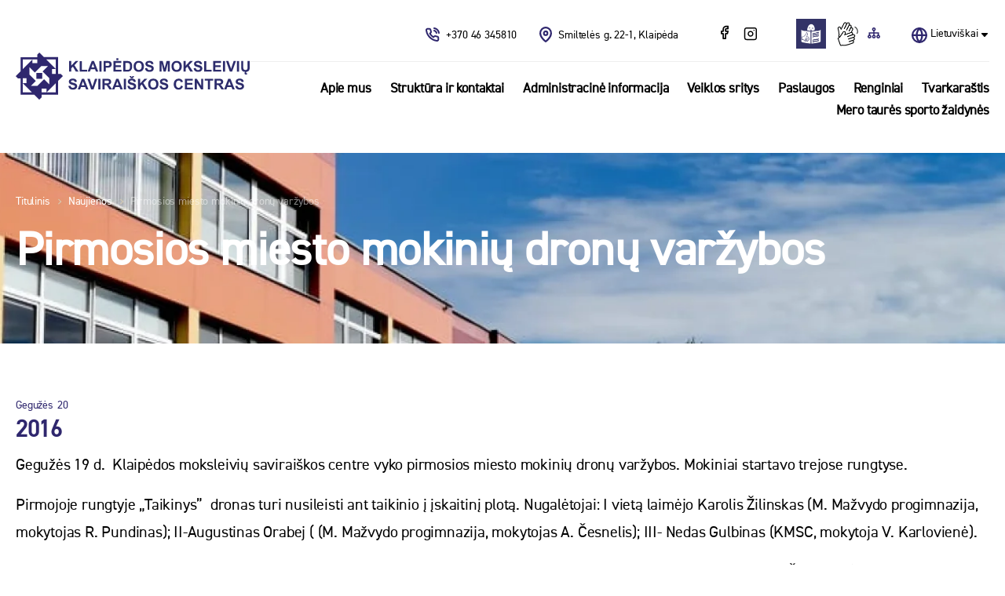

--- FILE ---
content_type: text/html; charset=UTF-8
request_url: https://saviraiskoscentras.lt/2016/05/20/kvieciame-i-pirmasias-miesto-mokiniu-dronu-varzybas/
body_size: 10381
content:
<!doctype html>
<html lang="lt-LT">
<head>
    <meta charset="UTF-8" />
    <meta name="viewport" content="width=device-width, initial-scale=1" />

    <title>Pirmosios miesto mokinių dronų varžybos - KMSC</title>
    <link rel="profile" href="https://gmpg.org/xfn/11" />
            <meta name="description" content="Klaipėdos moksleivių saviraiškos centras" />
    
    <meta name='robots' content='index, follow, max-image-preview:large, max-snippet:-1, max-video-preview:-1' />

	<!-- This site is optimized with the Yoast SEO plugin v25.6 - https://yoast.com/wordpress/plugins/seo/ -->
	<link rel="canonical" href="https://saviraiskoscentras.lt/2016/05/20/kvieciame-i-pirmasias-miesto-mokiniu-dronu-varzybas/" />
	<meta property="og:locale" content="lt_LT" />
	<meta property="og:type" content="article" />
	<meta property="og:title" content="Pirmosios miesto mokinių dronų varžybos - KMSC" />
	<meta property="og:description" content="Gegužės 19 d.  Klaipėdos moksleivių saviraiškos centre vyko pirmosios miesto mokinių dronų varžybos. Mokiniai startavo trejose rungtyse. Pirmojoje rungtyje &#8222;Taikinys&#8221;  dronas turi nusileisti ant taikinio į įskaitinį plotą. Nugalėtojai: I vietą laimėjo Karolis Žilinskas (M. Mažvydo progimnazija, mokytojas R. Pundinas); II-Augustinas Orabej ( (M. Mažvydo progimnazija, mokytojas A. Česnelis); III- Nedas Gulbinas (KMSC, mokytoja V. Karlovienė). [&hellip;]" />
	<meta property="og:url" content="https://saviraiskoscentras.lt/2016/05/20/kvieciame-i-pirmasias-miesto-mokiniu-dronu-varzybas/" />
	<meta property="og:site_name" content="KMSC" />
	<meta property="article:published_time" content="2016-05-20T06:24:05+00:00" />
	<meta property="og:image" content="http://www.saviraiskoscentras.lt/wp-content/uploads/2016/05/DJI-Phantom-2-300x209.jpg" />
	<meta name="author" content="cpartner" />
	<meta name="twitter:card" content="summary_large_image" />
	<meta name="twitter:label1" content="Written by" />
	<meta name="twitter:data1" content="cpartner" />
	<meta name="twitter:label2" content="Est. reading time" />
	<meta name="twitter:data2" content="1 minutė" />
	<script type="application/ld+json" class="yoast-schema-graph">{"@context":"https://schema.org","@graph":[{"@type":"WebPage","@id":"https://saviraiskoscentras.lt/2016/05/20/kvieciame-i-pirmasias-miesto-mokiniu-dronu-varzybas/","url":"https://saviraiskoscentras.lt/2016/05/20/kvieciame-i-pirmasias-miesto-mokiniu-dronu-varzybas/","name":"Pirmosios miesto mokinių dronų varžybos - KMSC","isPartOf":{"@id":"https://saviraiskoscentras.lt/#website"},"primaryImageOfPage":{"@id":"https://saviraiskoscentras.lt/2016/05/20/kvieciame-i-pirmasias-miesto-mokiniu-dronu-varzybas/#primaryimage"},"image":{"@id":"https://saviraiskoscentras.lt/2016/05/20/kvieciame-i-pirmasias-miesto-mokiniu-dronu-varzybas/#primaryimage"},"thumbnailUrl":"http://www.saviraiskoscentras.lt/wp-content/uploads/2016/05/DJI-Phantom-2-300x209.jpg","datePublished":"2016-05-20T06:24:05+00:00","author":{"@id":"https://saviraiskoscentras.lt/#/schema/person/4011adc988b1200b34e62d539fbf5ba8"},"breadcrumb":{"@id":"https://saviraiskoscentras.lt/2016/05/20/kvieciame-i-pirmasias-miesto-mokiniu-dronu-varzybas/#breadcrumb"},"inLanguage":"lt-LT","potentialAction":[{"@type":"ReadAction","target":["https://saviraiskoscentras.lt/2016/05/20/kvieciame-i-pirmasias-miesto-mokiniu-dronu-varzybas/"]}]},{"@type":"ImageObject","inLanguage":"lt-LT","@id":"https://saviraiskoscentras.lt/2016/05/20/kvieciame-i-pirmasias-miesto-mokiniu-dronu-varzybas/#primaryimage","url":"http://www.saviraiskoscentras.lt/wp-content/uploads/2016/05/DJI-Phantom-2-300x209.jpg","contentUrl":"http://www.saviraiskoscentras.lt/wp-content/uploads/2016/05/DJI-Phantom-2-300x209.jpg"},{"@type":"BreadcrumbList","@id":"https://saviraiskoscentras.lt/2016/05/20/kvieciame-i-pirmasias-miesto-mokiniu-dronu-varzybas/#breadcrumb","itemListElement":[{"@type":"ListItem","position":1,"name":"Naujienos","item":"https://saviraiskoscentras.lt/naujienos/"},{"@type":"ListItem","position":2,"name":"Pirmosios miesto mokinių dronų varžybos"}]},{"@type":"WebSite","@id":"https://saviraiskoscentras.lt/#website","url":"https://saviraiskoscentras.lt/","name":"KMSC","description":"Klaipėdos moksleivių saviraiškos centras","potentialAction":[{"@type":"SearchAction","target":{"@type":"EntryPoint","urlTemplate":"https://saviraiskoscentras.lt/?s={search_term_string}"},"query-input":{"@type":"PropertyValueSpecification","valueRequired":true,"valueName":"search_term_string"}}],"inLanguage":"lt-LT"},{"@type":"Person","@id":"https://saviraiskoscentras.lt/#/schema/person/4011adc988b1200b34e62d539fbf5ba8","name":"cpartner","sameAs":["http://saviraiskoscentras.lt"],"url":"https://saviraiskoscentras.lt/author/cpartner/"}]}</script>
	<!-- / Yoast SEO plugin. -->


<link rel="alternate" type="application/rss+xml" title="KMSC &raquo; Įrašo „Pirmosios miesto mokinių dronų varžybos“ komentarų RSS srautas" href="https://saviraiskoscentras.lt/2016/05/20/kvieciame-i-pirmasias-miesto-mokiniu-dronu-varzybas/feed/" />
<script>
window._wpemojiSettings = {"baseUrl":"https:\/\/s.w.org\/images\/core\/emoji\/15.0.3\/72x72\/","ext":".png","svgUrl":"https:\/\/s.w.org\/images\/core\/emoji\/15.0.3\/svg\/","svgExt":".svg","source":{"concatemoji":"https:\/\/saviraiskoscentras.lt\/wp-includes\/js\/wp-emoji-release.min.js?ver=6.6.4"}};
/*! This file is auto-generated */
!function(i,n){var o,s,e;function c(e){try{var t={supportTests:e,timestamp:(new Date).valueOf()};sessionStorage.setItem(o,JSON.stringify(t))}catch(e){}}function p(e,t,n){e.clearRect(0,0,e.canvas.width,e.canvas.height),e.fillText(t,0,0);var t=new Uint32Array(e.getImageData(0,0,e.canvas.width,e.canvas.height).data),r=(e.clearRect(0,0,e.canvas.width,e.canvas.height),e.fillText(n,0,0),new Uint32Array(e.getImageData(0,0,e.canvas.width,e.canvas.height).data));return t.every(function(e,t){return e===r[t]})}function u(e,t,n){switch(t){case"flag":return n(e,"\ud83c\udff3\ufe0f\u200d\u26a7\ufe0f","\ud83c\udff3\ufe0f\u200b\u26a7\ufe0f")?!1:!n(e,"\ud83c\uddfa\ud83c\uddf3","\ud83c\uddfa\u200b\ud83c\uddf3")&&!n(e,"\ud83c\udff4\udb40\udc67\udb40\udc62\udb40\udc65\udb40\udc6e\udb40\udc67\udb40\udc7f","\ud83c\udff4\u200b\udb40\udc67\u200b\udb40\udc62\u200b\udb40\udc65\u200b\udb40\udc6e\u200b\udb40\udc67\u200b\udb40\udc7f");case"emoji":return!n(e,"\ud83d\udc26\u200d\u2b1b","\ud83d\udc26\u200b\u2b1b")}return!1}function f(e,t,n){var r="undefined"!=typeof WorkerGlobalScope&&self instanceof WorkerGlobalScope?new OffscreenCanvas(300,150):i.createElement("canvas"),a=r.getContext("2d",{willReadFrequently:!0}),o=(a.textBaseline="top",a.font="600 32px Arial",{});return e.forEach(function(e){o[e]=t(a,e,n)}),o}function t(e){var t=i.createElement("script");t.src=e,t.defer=!0,i.head.appendChild(t)}"undefined"!=typeof Promise&&(o="wpEmojiSettingsSupports",s=["flag","emoji"],n.supports={everything:!0,everythingExceptFlag:!0},e=new Promise(function(e){i.addEventListener("DOMContentLoaded",e,{once:!0})}),new Promise(function(t){var n=function(){try{var e=JSON.parse(sessionStorage.getItem(o));if("object"==typeof e&&"number"==typeof e.timestamp&&(new Date).valueOf()<e.timestamp+604800&&"object"==typeof e.supportTests)return e.supportTests}catch(e){}return null}();if(!n){if("undefined"!=typeof Worker&&"undefined"!=typeof OffscreenCanvas&&"undefined"!=typeof URL&&URL.createObjectURL&&"undefined"!=typeof Blob)try{var e="postMessage("+f.toString()+"("+[JSON.stringify(s),u.toString(),p.toString()].join(",")+"));",r=new Blob([e],{type:"text/javascript"}),a=new Worker(URL.createObjectURL(r),{name:"wpTestEmojiSupports"});return void(a.onmessage=function(e){c(n=e.data),a.terminate(),t(n)})}catch(e){}c(n=f(s,u,p))}t(n)}).then(function(e){for(var t in e)n.supports[t]=e[t],n.supports.everything=n.supports.everything&&n.supports[t],"flag"!==t&&(n.supports.everythingExceptFlag=n.supports.everythingExceptFlag&&n.supports[t]);n.supports.everythingExceptFlag=n.supports.everythingExceptFlag&&!n.supports.flag,n.DOMReady=!1,n.readyCallback=function(){n.DOMReady=!0}}).then(function(){return e}).then(function(){var e;n.supports.everything||(n.readyCallback(),(e=n.source||{}).concatemoji?t(e.concatemoji):e.wpemoji&&e.twemoji&&(t(e.twemoji),t(e.wpemoji)))}))}((window,document),window._wpemojiSettings);
</script>
<style id='wp-emoji-styles-inline-css'>

	img.wp-smiley, img.emoji {
		display: inline !important;
		border: none !important;
		box-shadow: none !important;
		height: 1em !important;
		width: 1em !important;
		margin: 0 0.07em !important;
		vertical-align: -0.1em !important;
		background: none !important;
		padding: 0 !important;
	}
</style>
<link rel="stylesheet preload" as="style" href="https://saviraiskoscentras.lt/wp-includes/css/dist/block-library/style.min.css?ver=6.6.4" type="text/css" media="all" />
<style id='safe-svg-svg-icon-style-inline-css'>
.safe-svg-cover{text-align:center}.safe-svg-cover .safe-svg-inside{display:inline-block;max-width:100%}.safe-svg-cover svg{height:100%;max-height:100%;max-width:100%;width:100%}

</style>
<style id='classic-theme-styles-inline-css'>
/*! This file is auto-generated */
.wp-block-button__link{color:#fff;background-color:#32373c;border-radius:9999px;box-shadow:none;text-decoration:none;padding:calc(.667em + 2px) calc(1.333em + 2px);font-size:1.125em}.wp-block-file__button{background:#32373c;color:#fff;text-decoration:none}
</style>
<style id='global-styles-inline-css'>
:root{--wp--preset--aspect-ratio--square: 1;--wp--preset--aspect-ratio--4-3: 4/3;--wp--preset--aspect-ratio--3-4: 3/4;--wp--preset--aspect-ratio--3-2: 3/2;--wp--preset--aspect-ratio--2-3: 2/3;--wp--preset--aspect-ratio--16-9: 16/9;--wp--preset--aspect-ratio--9-16: 9/16;--wp--preset--color--black: #000000;--wp--preset--color--cyan-bluish-gray: #abb8c3;--wp--preset--color--white: #ffffff;--wp--preset--color--pale-pink: #f78da7;--wp--preset--color--vivid-red: #cf2e2e;--wp--preset--color--luminous-vivid-orange: #ff6900;--wp--preset--color--luminous-vivid-amber: #fcb900;--wp--preset--color--light-green-cyan: #7bdcb5;--wp--preset--color--vivid-green-cyan: #00d084;--wp--preset--color--pale-cyan-blue: #8ed1fc;--wp--preset--color--vivid-cyan-blue: #0693e3;--wp--preset--color--vivid-purple: #9b51e0;--wp--preset--gradient--vivid-cyan-blue-to-vivid-purple: linear-gradient(135deg,rgba(6,147,227,1) 0%,rgb(155,81,224) 100%);--wp--preset--gradient--light-green-cyan-to-vivid-green-cyan: linear-gradient(135deg,rgb(122,220,180) 0%,rgb(0,208,130) 100%);--wp--preset--gradient--luminous-vivid-amber-to-luminous-vivid-orange: linear-gradient(135deg,rgba(252,185,0,1) 0%,rgba(255,105,0,1) 100%);--wp--preset--gradient--luminous-vivid-orange-to-vivid-red: linear-gradient(135deg,rgba(255,105,0,1) 0%,rgb(207,46,46) 100%);--wp--preset--gradient--very-light-gray-to-cyan-bluish-gray: linear-gradient(135deg,rgb(238,238,238) 0%,rgb(169,184,195) 100%);--wp--preset--gradient--cool-to-warm-spectrum: linear-gradient(135deg,rgb(74,234,220) 0%,rgb(151,120,209) 20%,rgb(207,42,186) 40%,rgb(238,44,130) 60%,rgb(251,105,98) 80%,rgb(254,248,76) 100%);--wp--preset--gradient--blush-light-purple: linear-gradient(135deg,rgb(255,206,236) 0%,rgb(152,150,240) 100%);--wp--preset--gradient--blush-bordeaux: linear-gradient(135deg,rgb(254,205,165) 0%,rgb(254,45,45) 50%,rgb(107,0,62) 100%);--wp--preset--gradient--luminous-dusk: linear-gradient(135deg,rgb(255,203,112) 0%,rgb(199,81,192) 50%,rgb(65,88,208) 100%);--wp--preset--gradient--pale-ocean: linear-gradient(135deg,rgb(255,245,203) 0%,rgb(182,227,212) 50%,rgb(51,167,181) 100%);--wp--preset--gradient--electric-grass: linear-gradient(135deg,rgb(202,248,128) 0%,rgb(113,206,126) 100%);--wp--preset--gradient--midnight: linear-gradient(135deg,rgb(2,3,129) 0%,rgb(40,116,252) 100%);--wp--preset--font-size--small: 13px;--wp--preset--font-size--medium: 20px;--wp--preset--font-size--large: 36px;--wp--preset--font-size--x-large: 42px;--wp--preset--spacing--20: 0.44rem;--wp--preset--spacing--30: 0.67rem;--wp--preset--spacing--40: 1rem;--wp--preset--spacing--50: 1.5rem;--wp--preset--spacing--60: 2.25rem;--wp--preset--spacing--70: 3.38rem;--wp--preset--spacing--80: 5.06rem;--wp--preset--shadow--natural: 6px 6px 9px rgba(0, 0, 0, 0.2);--wp--preset--shadow--deep: 12px 12px 50px rgba(0, 0, 0, 0.4);--wp--preset--shadow--sharp: 6px 6px 0px rgba(0, 0, 0, 0.2);--wp--preset--shadow--outlined: 6px 6px 0px -3px rgba(255, 255, 255, 1), 6px 6px rgba(0, 0, 0, 1);--wp--preset--shadow--crisp: 6px 6px 0px rgba(0, 0, 0, 1);}:where(.is-layout-flex){gap: 0.5em;}:where(.is-layout-grid){gap: 0.5em;}body .is-layout-flex{display: flex;}.is-layout-flex{flex-wrap: wrap;align-items: center;}.is-layout-flex > :is(*, div){margin: 0;}body .is-layout-grid{display: grid;}.is-layout-grid > :is(*, div){margin: 0;}:where(.wp-block-columns.is-layout-flex){gap: 2em;}:where(.wp-block-columns.is-layout-grid){gap: 2em;}:where(.wp-block-post-template.is-layout-flex){gap: 1.25em;}:where(.wp-block-post-template.is-layout-grid){gap: 1.25em;}.has-black-color{color: var(--wp--preset--color--black) !important;}.has-cyan-bluish-gray-color{color: var(--wp--preset--color--cyan-bluish-gray) !important;}.has-white-color{color: var(--wp--preset--color--white) !important;}.has-pale-pink-color{color: var(--wp--preset--color--pale-pink) !important;}.has-vivid-red-color{color: var(--wp--preset--color--vivid-red) !important;}.has-luminous-vivid-orange-color{color: var(--wp--preset--color--luminous-vivid-orange) !important;}.has-luminous-vivid-amber-color{color: var(--wp--preset--color--luminous-vivid-amber) !important;}.has-light-green-cyan-color{color: var(--wp--preset--color--light-green-cyan) !important;}.has-vivid-green-cyan-color{color: var(--wp--preset--color--vivid-green-cyan) !important;}.has-pale-cyan-blue-color{color: var(--wp--preset--color--pale-cyan-blue) !important;}.has-vivid-cyan-blue-color{color: var(--wp--preset--color--vivid-cyan-blue) !important;}.has-vivid-purple-color{color: var(--wp--preset--color--vivid-purple) !important;}.has-black-background-color{background-color: var(--wp--preset--color--black) !important;}.has-cyan-bluish-gray-background-color{background-color: var(--wp--preset--color--cyan-bluish-gray) !important;}.has-white-background-color{background-color: var(--wp--preset--color--white) !important;}.has-pale-pink-background-color{background-color: var(--wp--preset--color--pale-pink) !important;}.has-vivid-red-background-color{background-color: var(--wp--preset--color--vivid-red) !important;}.has-luminous-vivid-orange-background-color{background-color: var(--wp--preset--color--luminous-vivid-orange) !important;}.has-luminous-vivid-amber-background-color{background-color: var(--wp--preset--color--luminous-vivid-amber) !important;}.has-light-green-cyan-background-color{background-color: var(--wp--preset--color--light-green-cyan) !important;}.has-vivid-green-cyan-background-color{background-color: var(--wp--preset--color--vivid-green-cyan) !important;}.has-pale-cyan-blue-background-color{background-color: var(--wp--preset--color--pale-cyan-blue) !important;}.has-vivid-cyan-blue-background-color{background-color: var(--wp--preset--color--vivid-cyan-blue) !important;}.has-vivid-purple-background-color{background-color: var(--wp--preset--color--vivid-purple) !important;}.has-black-border-color{border-color: var(--wp--preset--color--black) !important;}.has-cyan-bluish-gray-border-color{border-color: var(--wp--preset--color--cyan-bluish-gray) !important;}.has-white-border-color{border-color: var(--wp--preset--color--white) !important;}.has-pale-pink-border-color{border-color: var(--wp--preset--color--pale-pink) !important;}.has-vivid-red-border-color{border-color: var(--wp--preset--color--vivid-red) !important;}.has-luminous-vivid-orange-border-color{border-color: var(--wp--preset--color--luminous-vivid-orange) !important;}.has-luminous-vivid-amber-border-color{border-color: var(--wp--preset--color--luminous-vivid-amber) !important;}.has-light-green-cyan-border-color{border-color: var(--wp--preset--color--light-green-cyan) !important;}.has-vivid-green-cyan-border-color{border-color: var(--wp--preset--color--vivid-green-cyan) !important;}.has-pale-cyan-blue-border-color{border-color: var(--wp--preset--color--pale-cyan-blue) !important;}.has-vivid-cyan-blue-border-color{border-color: var(--wp--preset--color--vivid-cyan-blue) !important;}.has-vivid-purple-border-color{border-color: var(--wp--preset--color--vivid-purple) !important;}.has-vivid-cyan-blue-to-vivid-purple-gradient-background{background: var(--wp--preset--gradient--vivid-cyan-blue-to-vivid-purple) !important;}.has-light-green-cyan-to-vivid-green-cyan-gradient-background{background: var(--wp--preset--gradient--light-green-cyan-to-vivid-green-cyan) !important;}.has-luminous-vivid-amber-to-luminous-vivid-orange-gradient-background{background: var(--wp--preset--gradient--luminous-vivid-amber-to-luminous-vivid-orange) !important;}.has-luminous-vivid-orange-to-vivid-red-gradient-background{background: var(--wp--preset--gradient--luminous-vivid-orange-to-vivid-red) !important;}.has-very-light-gray-to-cyan-bluish-gray-gradient-background{background: var(--wp--preset--gradient--very-light-gray-to-cyan-bluish-gray) !important;}.has-cool-to-warm-spectrum-gradient-background{background: var(--wp--preset--gradient--cool-to-warm-spectrum) !important;}.has-blush-light-purple-gradient-background{background: var(--wp--preset--gradient--blush-light-purple) !important;}.has-blush-bordeaux-gradient-background{background: var(--wp--preset--gradient--blush-bordeaux) !important;}.has-luminous-dusk-gradient-background{background: var(--wp--preset--gradient--luminous-dusk) !important;}.has-pale-ocean-gradient-background{background: var(--wp--preset--gradient--pale-ocean) !important;}.has-electric-grass-gradient-background{background: var(--wp--preset--gradient--electric-grass) !important;}.has-midnight-gradient-background{background: var(--wp--preset--gradient--midnight) !important;}.has-small-font-size{font-size: var(--wp--preset--font-size--small) !important;}.has-medium-font-size{font-size: var(--wp--preset--font-size--medium) !important;}.has-large-font-size{font-size: var(--wp--preset--font-size--large) !important;}.has-x-large-font-size{font-size: var(--wp--preset--font-size--x-large) !important;}
:where(.wp-block-post-template.is-layout-flex){gap: 1.25em;}:where(.wp-block-post-template.is-layout-grid){gap: 1.25em;}
:where(.wp-block-columns.is-layout-flex){gap: 2em;}:where(.wp-block-columns.is-layout-grid){gap: 2em;}
:root :where(.wp-block-pullquote){font-size: 1.5em;line-height: 1.6;}
</style>
<link rel="stylesheet preload" as="style" href="https://saviraiskoscentras.lt/wp-content/themes/kmsc/style.css?ver=1.7" type="text/css" media="all" />
<script src="https://saviraiskoscentras.lt/wp-content/themes/kmsc/assets/js/fslightbox.js?ver=6.6.4" defer="defer"></script>
<script src="https://saviraiskoscentras.lt/wp-content/themes/kmsc/assets/js/swiper-bundle.min.js?ver=6.6.4" defer="defer"></script>
<script src="https://saviraiskoscentras.lt/wp-content/themes/kmsc/assets/js/index.js?ver=1.7" defer="defer"></script>
<link rel="https://api.w.org/" href="https://saviraiskoscentras.lt/wp-json/" /><link rel="alternate" title="JSON" type="application/json" href="https://saviraiskoscentras.lt/wp-json/wp/v2/posts/6508" /><link rel="EditURI" type="application/rsd+xml" title="RSD" href="https://saviraiskoscentras.lt/xmlrpc.php?rsd" />
<meta name="generator" content="WordPress 6.6.4" />
<link rel='shortlink' href='https://saviraiskoscentras.lt/?p=6508' />
<link rel="alternate" title="oEmbed (JSON)" type="application/json+oembed" href="https://saviraiskoscentras.lt/wp-json/oembed/1.0/embed?url=https%3A%2F%2Fsaviraiskoscentras.lt%2F2016%2F05%2F20%2Fkvieciame-i-pirmasias-miesto-mokiniu-dronu-varzybas%2F" />
<link rel="alternate" title="oEmbed (XML)" type="text/xml+oembed" href="https://saviraiskoscentras.lt/wp-json/oembed/1.0/embed?url=https%3A%2F%2Fsaviraiskoscentras.lt%2F2016%2F05%2F20%2Fkvieciame-i-pirmasias-miesto-mokiniu-dronu-varzybas%2F&#038;format=xml" />
    <link rel="preload" as="font" crossorigin="anonymous" href="https://saviraiskoscentras.lt/wp-content/themes/kmsc/assets/fonts/DIN-Regular.woff2">
        <link rel="apple-touch-icon" sizes="180x180" href="/apple-touch-icon.png">
    <link rel="icon" type="image/png" sizes="32x32" href="/favicon-32x32.png">
    <link rel="icon" type="image/png" sizes="16x16" href="/favicon-16x16.png">
    <link rel="manifest" href="/site.webmanifest">
    </head>
	<style>
		.wp-block-embed__wrapper {
	text-align: center !important;
}
	</style>
<body class="post-template-default single single-post postid-6508 single-format-standard">

    
    <div class="header">
        <div class="wrap">
            <div class="logo-wrapper">
                <img src="https://saviraiskoscentras.lt/wp-content/themes/kmsc/assets/images/logo.svg"
                     width="298"
                     height="61"
                     alt="Klaipėdos moksleivių saviraiškos centras"/>
                <a href="https://saviraiskoscentras.lt" accesskey="i" title="Klaipėdos moksleivių saviraiškos centras"></a>
            </div>

            <div class="nav">
                <div class="navigation-top-menu">
                    <ul>
                        <li class="contacts">
                            <a href="tel:+37046345810">
                                <i class="phone-icon"></i>+370 46 345810                            </a>
                            <a target="_blank" href="https://www.google.com/maps/place/Smiltelės%20g.%2022-1,%20Klaipėda">
                                <i class="pin-icon"></i>Smiltelės g. 22-1, Klaipėda                            </a>
                        </li>
                        <li class="search">
                            <div class="search-wrap">
                                <form role="search" method="get" class="search-form" action="https://saviraiskoscentras.lt/">
                                    <label for="search" style="display: none">Paieška</label>
                                    <input type="search" class="search-input input"
                                           value=""
                                           name="s"
                                           id="search"
                                           accesskey="s"
                                           placeholder="Ieškoti būrelių, užsiėmimų..." />
                                    <input type="submit" class="submit" value="" title="Paieška" />
                                </form>
                            </div>
                        </li>
                        <li class="socials">
                                                            <a target="_blank" href="https://www.facebook.com/Klaip%C4%97dos-moksleivi%C5%B3-savirai%C5%A1kos-centras-155654544482499/" title="Facebook">
                                    <i class="facebook-icon"></i>
                                </a>
                                                                                        <a target="_blank" href="https://www.instagram.com/klaipedos_msc/" title="Instagram">
                                    <i class="instagram-icon"></i>
                                </a>
                                                    </li>
                        <li class="nav-icons">
					
                            <a class="limited" href="https://saviraiskoscentras.lt/wp-content/uploads/2025/03/ID_03_1-lengvai-suprantama-kalba.pdf" title="Lengvai suprantama kalba" accesskey="n">
                                <!--<i class="limited-icon"></i>-->
								<img src="https://saviraiskoscentras.lt/wp-content/uploads/2025/03/easy-text.png" alt="Lengvai suprantama kalba" width="45" style="padding-right: 7px;">
                            </a>
							
							<a class="" target="_blank" href="https://youtu.be/YHkbe-x0ocI" title="Informacija gestų kalba" accesskey="n">
                                <!--<i class="limited-icon"></i>-->
								<img src="https://saviraiskoscentras.lt/wp-content/uploads/2025/04/vertimas-gestu-kalba_ikona_juodas.png" alt="Informacija gestų kalba" width="38" style="padding-right: 7px;">
                            </a>
							
							<!--<a class="limited" href="https://saviraiskoscentras.lt/versija-neig/" title="Versija neįgaliesiems" accesskey="n">
                                <i class="limited-icon"></i>
                            </a>-->
                            <a class="sitemap" href="https://saviraiskoscentras.lt/svetaines-struktura/" title="Sitemap" accesskey="t">
                                <i class="sitemap-icon"></i>
                            </a>
                        </li>
                        <li class="language">
                            <div class="lang">
                                <a href="" class="single-lang -active">Lietuviškai</a>
                                <a href="/kviecia1/" class="single-lang">English</a>
                            </div>
                        </li>
                    </ul>
                </div>

                <div class="navigation navigation-items-27">
                    <ul class="menu"><li id="menu-item-28" class="menu-item menu-item-type-post_type menu-item-object-page menu-item-has-children menu-item-28"><a href="https://saviraiskoscentras.lt/apie-mus/">Apie mus</a>
<ul class="sub-menu">
	<li id="menu-item-356" class="menu-item menu-item-type-post_type menu-item-object-page menu-item-356"><a href="https://saviraiskoscentras.lt/apie-mus/istorija/">Istorija</a></li>
	<li id="menu-item-859" class="menu-item menu-item-type-post_type menu-item-object-page menu-item-privacy-policy menu-item-859"><a rel="privacy-policy" href="https://saviraiskoscentras.lt/privatumo-politika/">Privatumo politika</a></li>
</ul>
</li>
<li id="menu-item-32" class="menu-item menu-item-type-post_type menu-item-object-page menu-item-has-children menu-item-32"><a href="https://saviraiskoscentras.lt/struktura-ir-kontaktai/">Struktūra ir kontaktai</a>
<ul class="sub-menu">
	<li id="menu-item-678" class="menu-item menu-item-type-post_type menu-item-object-page menu-item-678"><a href="https://saviraiskoscentras.lt/struktura-ir-kontaktai/organizacine-valdymo-struktura/">Organizacinė valdymo struktūra</a></li>
	<li id="menu-item-628" class="menu-item menu-item-type-post_type menu-item-object-page menu-item-628"><a href="https://saviraiskoscentras.lt/struktura-ir-kontaktai/administracija/">Administracija</a></li>
	<li id="menu-item-723" class="menu-item menu-item-type-post_type menu-item-object-page menu-item-723"><a href="https://saviraiskoscentras.lt/struktura-ir-kontaktai/darbuotojai/">Darbuotojai</a></li>
	<li id="menu-item-867" class="menu-item menu-item-type-post_type menu-item-object-page menu-item-867"><a href="https://saviraiskoscentras.lt/struktura-ir-kontaktai/kontaktai/">Kontaktai</a></li>
</ul>
</li>
<li id="menu-item-27" class="menu-item menu-item-type-post_type menu-item-object-page menu-item-has-children menu-item-27"><a href="https://saviraiskoscentras.lt/administracine-informacija/">Administracinė informacija</a>
<ul class="sub-menu">
	<li id="menu-item-230" class="menu-item menu-item-type-post_type menu-item-object-page menu-item-230"><a href="https://saviraiskoscentras.lt/administracine-informacija/viesieji-pirkimai/">Viešieji pirkimai</a></li>
	<li id="menu-item-233" class="menu-item menu-item-type-post_type menu-item-object-page menu-item-233"><a href="https://saviraiskoscentras.lt/administracine-informacija/finansines-ataskaitos/">Finansinės ataskaitos</a></li>
	<li id="menu-item-770" class="menu-item menu-item-type-post_type menu-item-object-page menu-item-770"><a href="https://saviraiskoscentras.lt/administracine-informacija/veiklos-ataskaitos/">Veiklos ataskaitos</a></li>
	<li id="menu-item-23596" class="menu-item menu-item-type-post_type menu-item-object-page menu-item-23596"><a href="https://saviraiskoscentras.lt/darbo-uzmokestis/">Darbo užmokestis</a></li>
	<li id="menu-item-236" class="menu-item menu-item-type-post_type menu-item-object-page menu-item-236"><a href="https://saviraiskoscentras.lt/administracine-informacija/laisvos-darbo-vietos/">Laisvos darbo vietos</a></li>
	<li id="menu-item-29" class="menu-item menu-item-type-post_type menu-item-object-page menu-item-29"><a href="https://saviraiskoscentras.lt/korupcijos-prevencija/">Korupcijos prevencija</a></li>
	<li id="menu-item-28118" class="menu-item menu-item-type-post_type menu-item-object-page menu-item-28118"><a href="https://saviraiskoscentras.lt/praneseju-apsauga-vidinis-kanalas/">Pranešėjų apsauga. Vidinis kanalas</a></li>
	<li id="menu-item-26494" class="menu-item menu-item-type-post_type menu-item-object-page menu-item-26494"><a href="https://saviraiskoscentras.lt/socialiniai-partneriai/">Socialiniai partneriai</a></li>
</ul>
</li>
<li id="menu-item-33" class="menu-item menu-item-type-post_type menu-item-object-page menu-item-has-children menu-item-33"><a href="https://saviraiskoscentras.lt/veiklos-sritys/">Veiklos sritys</a>
<ul class="sub-menu">
	<li id="menu-item-912" class="menu-item menu-item-type-post_type menu-item-object-page menu-item-912"><a href="https://saviraiskoscentras.lt/veiklos-sritys/vykdomos-programos/">Vykdomos programos</a></li>
	<li id="menu-item-926" class="menu-item menu-item-type-post_type menu-item-object-page menu-item-926"><a href="https://saviraiskoscentras.lt/veiklos-sritys/veiklos-vertinimo-rezultatai/">Veiklos vertinimo rezultatai</a></li>
</ul>
</li>
<li id="menu-item-862" class="menu-item menu-item-type-post_type menu-item-object-page menu-item-has-children menu-item-862"><a href="https://saviraiskoscentras.lt/paslaugos/">Paslaugos</a>
<ul class="sub-menu">
	<li id="menu-item-177" class="menu-item menu-item-type-post_type_archive menu-item-object-club menu-item-177"><a href="https://saviraiskoscentras.lt/burelis/">Būreliai</a></li>
	<li id="menu-item-963" class="menu-item menu-item-type-post_type menu-item-object-page menu-item-963"><a href="https://saviraiskoscentras.lt/paslaugos/priemimo-informacija/">Priėmimo informacija</a></li>
	<li id="menu-item-28718" class="menu-item menu-item-type-post_type menu-item-object-page menu-item-28718"><a href="https://saviraiskoscentras.lt/edukaciniai-uzsiemimai/">Edukaciniai užsiėmimai</a></li>
</ul>
</li>
<li id="menu-item-23527" class="menu-item menu-item-type-post_type menu-item-object-page menu-item-23527"><a href="https://saviraiskoscentras.lt/renginiai-75/">Renginiai</a></li>
<li id="menu-item-23538" class="menu-item menu-item-type-post_type menu-item-object-page menu-item-23538"><a href="https://saviraiskoscentras.lt/tvarkarastis/">Tvarkaraštis</a></li>
<li id="menu-item-26369" class="menu-item menu-item-type-post_type menu-item-object-page menu-item-26369"><a href="https://saviraiskoscentras.lt/mero-taures-zaidynes/">Mero taurės sporto žaidynės</a></li>
</ul>                </div>
            </div>

            <div class="nav-menu">
                <span></span>
                <span></span>
                <span></span>
            </div>

        </div>
    </div>
<div class="post-single">

    <div class="page-header">
        <div class="header-image" style="background-image: url('https://saviraiskoscentras.lt/wp-content/uploads/2021/08/header.png');">
            <div class="wrap">
                    <ul class="breadcrumbs">
                    <li>
                <a href="https://saviraiskoscentras.lt/">Titulinis</a>
                <span></span>
            </li>
                    <li>
                <a href="https://saviraiskoscentras.lt/naujienos/">Naujienos</a>
                <span></span>
            </li>
                    <li>
                <a href="https://saviraiskoscentras.lt/2016/05/20/kvieciame-i-pirmasias-miesto-mokiniu-dronu-varzybas/">Pirmosios miesto mokinių dronų varžybos</a>
                <span></span>
            </li>
            </ul>
                    <h2 class="h1">Pirmosios miesto mokinių dronų varžybos</h2>
            </div>
        </div>
    </div>

    <div class="wrap">
        <div class="row">

            
            <div class="column-full">
                <div class="post-content">
                    
                        
                                                    <div class="image-wrap">
                                <div class="meta post-meta">
                                    <span>gegužės</span><span>20</span><span>2016</span>
                                </div>
                            </div>
                        
                        <p>Gegužės 19 d.  Klaipėdos moksleivių saviraiškos centre vyko pirmosios miesto mokinių dronų varžybos. Mokiniai startavo trejose rungtyse.</p>
<p>Pirmojoje rungtyje &#8222;Taikinys&#8221;  dronas turi nusileisti ant taikinio į įskaitinį plotą. Nugalėtojai: I vietą laimėjo Karolis Žilinskas (M. Mažvydo progimnazija, mokytojas R. Pundinas); II-Augustinas Orabej ( (M. Mažvydo progimnazija, mokytojas A. Česnelis); III- Nedas Gulbinas (KMSC, mokytoja V. Karlovienė).</p>
<p>Antojoje rungtyje &#8222;Koridorius&#8221; paleistas dronas turi praskristi koridorių tarp stovelių. Nugalėtojai: I vietą laimėjo Karolis Žilinskas (M. Mažvydo progimnazija, mokytojas R. Pundinas); II-Augustinas Orabej ( (M. Mažvydo progimnazija, mokytojas A. Česnelis); III- Jonas Šidiškis (KMSC, mokytojas V. Greičius).</p>
<p>Trečiojoje rungtyje &#8222;Slalomas&#8221; paleistas dronas laikui turi apskristi stovelius. Nugalėtojai: I vietą laimėjo Jonas Šidiškis (KMSC, mokytojas V. Greičius); Karolis Žilinskas (M. Mažvydo progimnazija, mokytojas R. Pundinas);  Augustinas Orabej ( (M. Mažvydo progimnazija, mokytojas A. Česnelis).[nggallery id=243]</p>
<p style="text-align: center;"><a href="http://www.saviraiskoscentras.lt/wp-content/uploads/2016/05/DJI-Phantom-2.jpg"><img fetchpriority="high" decoding="async" class="aligncenter  wp-image-6523" title="DJI-Phantom-2" src="http://www.saviraiskoscentras.lt/wp-content/uploads/2016/05/DJI-Phantom-2-300x209.jpg" alt="" width="500" height="300" /></a></p>
<p>&nbsp;</p>

                                                    <a class="arrow-link -flipped" href="https://saviraiskoscentras.lt/naujienos/">Visos naujienos</a>
                        
                                    </div>
            </div>
        </div>
    </div>
</div>



    <footer>
        <div class="wrap">
            <ul>
                <li class="logo">
                    <img height="70" width="58" src="https://saviraiskoscentras.lt/wp-content/themes/kmsc/assets/images/coat-of-arms.svg" alt="" />
                    <div class="info">
                        <h5>Biudžetinė įstaiga Klaipėdos moksleivių saviraiškos centras</h5>
                    </div>
                </li>
                <li class="info-entry info-1">
                    <p><a href="https://www.google.com/maps/place/Smiltel%C4%97s+g.+22,+Klaip%C4%97da+93146/@55.6664583,21.1649865,21z/data=!4m5!3m4!1s0x46e4dcf656576d61:0xccd8ae29aebde87e!8m2!3d55.6664385!4d21.1649723" target="_blank" rel="noopener">Smiltelės g. 22-1, Klaipėda</a></p>
                </li>
                <li class="info-entry info-2">
                    <p><strong><a href="mailto:info@kmsc.lt">info@kmsc.lt</a></strong><br />
<strong><a href="tel:+37046345810">+370 46 345810</a></strong></p>
                </li>
                <li class="info-entry info-3">
                    <p class="copyright">© 2005-2026. Juridinio asmens kodas 190456638</p>
                    <p>Duomenys kaupiami ir saugomi Juridinių asmenų registrų centre</p>
                    <div class="cpartner">
                        <a href="https://www.cpartner.lt/lt/interneto-svetainiu-kurimas/"
                           target="_blank"
                           class="cp"
                           title="Interneto svetainių kūrimas">
                            Sukūrė                        </a>
                        <a href="https://www.cpartner.lt/" target="_blank">
                            <img src="https://saviraiskoscentras.lt/wp-content/themes/kmsc/assets/images/cp.svg"
                                 width="73"
                                 height="20"
                                 alt="Creative Partner"
                                 title="Creative Partner" />
                        </a>
                    </div>
                </li>
            </ul>
        </div>
    </footer>

    <script>
              (function(e){
                  var el = document.createElement('script');
                  el.setAttribute('data-account', 'Adb52oMA4D');
                  el.setAttribute('src', 'https://cdn.userway.org/widget.js');
                  document.body.appendChild(el);
                })();
              </script>
</body>
</html>

--- FILE ---
content_type: text/css
request_url: https://saviraiskoscentras.lt/wp-content/themes/kmsc/style.css?ver=1.7
body_size: 9458
content:
@font-face{font-family:'DIN 2014';font-display:swap;src:url("assets/fonts/DIN-Regular.eot");src:url("assets/fonts/DIN-Regular.eot?#iefix") format("embedded-opentype"),url("assets/fonts/DIN-Regular.woff2") format("woff2"),url("assets/fonts/DIN-Regular.woff") format("woff"),url("assets/fonts/DIN-Regular.ttf") format("truetype"),url("assets/fonts/DIN-Regular.svg#DIN-Regular") format("svg");font-weight:normal;font-style:normal}*,::after,::before{box-sizing:border-box}html{font-family:sans-serif;line-height:1.15;-webkit-text-size-adjust:100%;-ms-text-size-adjust:100%;-ms-overflow-style:scrollbar;-webkit-tap-highlight-color:transparent}body{overflow-x:hidden;font-family:"DIN 2014",sans-serif;margin:0;font-size:1rem;line-height:1.5;color:#212529;text-align:left;background-color:#fff}.wrap{max-width:1450px;margin:auto;padding-left:20px;padding-right:20px;position:relative}.clear{clear:both;display:block}h1,h2,h3,h4,h5,h6{margin-top:0;margin-bottom:.5rem}.h1,.h2,.h3,.h4,.h5,.h6,h1,h2,h3,h4,h5,h6{margin-bottom:.5rem}h1,.h1{font-style:normal;font-weight:bold;font-size:60px;line-height:84px;letter-spacing:-0.01em;color:inherit}h2,.h2{font-style:normal;font-weight:normal;font-size:44px;line-height:50px;letter-spacing:-0.01em;color:inherit}h3,.h3{font-style:normal;font-weight:500;font-size:36px;line-height:45px;letter-spacing:-0.01em;color:inherit}h4,.h4{font-style:normal;font-weight:600;font-size:22px;line-height:120%;letter-spacing:-0.01em;color:inherit}h5,.h5{font-style:normal;font-weight:600;font-size:18px;line-height:120%;letter-spacing:-0.01em;color:inherit}p{font-style:normal;font-weight:normal;font-size:14px;line-height:120%;letter-spacing:-0.01em;color:inherit;margin-top:0;margin-bottom:1rem}[tabindex="-1"]:focus{outline:0 !important}a{text-decoration:none;background-color:transparent;-webkit-text-decoration-skip:objects}hr{box-sizing:content-box;height:0;overflow:visible}dl,ol,ul{margin-top:0;margin-bottom:1rem}ol ol,ol ul,ul ol,ul ul{margin-bottom:0}b,strong{font-weight:bold}a:not([href]):not([tabindex]){text-decoration:none}a:not([href]):not([tabindex]):focus{outline:0}img{vertical-align:middle;border-style:none}table{border-collapse:collapse}th{text-align:inherit}hr{margin-top:1rem;margin-bottom:1rem;border:0;border-top:1px solid rgba(0,0,0,0.1)}.btn{border-radius:4px;padding:12px 60px;font-style:normal;font-size:18px;line-height:22px;text-align:center;letter-spacing:-0.01em;color:#FFFFFF;display:inline-block;width:unset;border:none}.input,.orderby{padding:12px 35px 9px 15px;font-style:normal;font-weight:normal;font-size:14px;line-height:120%;letter-spacing:-0.01em;color:#000000;background:#F5F5F5;border-radius:4px;border:none;width:370px;max-width:100%}.input::placeholder,.orderby::placeholder{opacity:1;font-style:normal;font-weight:normal;font-size:14px;line-height:120%;letter-spacing:-0.01em;color:#AAAAAA}.arrow-link.-flipped::after{content:none !important}.arrow-link.-flipped::before{content:"";background:url("assets/images/arrow-circle.svg") 100% no-repeat;background-size:contain;width:21px;height:21px;margin-right:9px;display:inline-block;transform:rotate(180deg) translate(0px, -4px)}.arrow-link,.post-content a.arrow-link{font-style:normal;font-weight:600;font-size:18px;line-height:120%;letter-spacing:-0.01em;color:#000000;margin-top:21px;display:block;text-align:left}.arrow-link::after,.post-content a.arrow-link::after{content:"";background:url("assets/images/arrow-circle.svg") 100% no-repeat;background-size:contain;width:21px;height:21px;margin-left:9px;display:inline-block;transform:translate(0px, 5px)}.search-page a{display:block}.closed{display:none}footer{background:#E5E5EB;border-radius:4px;padding:40px 0;margin:auto}footer .logo{margin-right:80px;display:flex}footer .info{max-width:237px;margin-left:17px;display:flex}footer .info h5{margin:auto 0}footer .info-1{margin-right:100px}footer .info-2{margin-right:128px}footer .info-3{min-width:495px;text-align:right}footer .cpartner{text-align:right}footer .info-entry{display:block;margin-top:15px}footer ul{list-style:none;display:flex;flex-wrap:wrap;justify-content:space-between;padding:0;margin:0}footer ul li{position:relative;margin:auto 0;margin-top:0}footer p{font-style:normal;font-weight:inherit;font-size:14px;line-height:150%;letter-spacing:-0.01em;color:#000000;margin-bottom:7px}footer a{font-style:normal;font-weight:inherit;font-size:14px;line-height:150%;letter-spacing:-0.01em;color:#000000}footer .cpartner{margin-top:40px;margin-right:-5px}footer .cpartner a{display:inline-block;font-style:normal;font-weight:normal;font-size:14px;line-height:120%;letter-spacing:-0.01em;color:#000000;vertical-align:bottom;margin-right:5px}.post-heading{display:flex;flex-wrap:wrap;justify-content:space-between;margin-bottom:20px}.post-heading .tag{background:#8FA72D;position:relative;font-family:"DIN 2014",sans-serif;font-style:normal;font-size:14px;line-height:17px;letter-spacing:-0.01em;padding:3px 6px;display:inline-block;border-radius:3px;color:#ffffff}.post-heading .actions{margin:auto 0;padding-bottom:25px;display:inline-block;position:relative}.post-heading .actions a{margin:0 30px 0 0}.post-heading .actions a:last-child{margin:0 10px 0 0}.post-content{font-style:normal;font-weight:normal;font-size:20px;line-height:178.64%;letter-spacing:-0.01em;color:#000000;margin-bottom:100px}.post-content .image-wrap{position:relative}.post-content .image-wrap .image{background-repeat:no-repeat;background-position:center;height:450px}.post-content .wp-caption{margin:6px 0}.post-content .wp-caption-text{font-size:14px !important;margin:2px 0}.post-content .wp-block-column:not(:first-child){margin-left:0 !important}.post-content .blocks-gallery-grid{padding:0}.post-content .blocks-gallery-grid li{padding:0}.post-content .blocks-gallery-grid li::before{content:none !important}.post-content .wp-block-image{margin:0 0 10px 0}.post-content .wp-block-image img{height:auto}.post-content .wp-block-gallery{margin-top:10px;margin-bottom:10px}.post-content .wp-block-gallery img{border-radius:4px !important}.post-content .wp-block-gallery .blocks-gallery-grid{margin:-10px !important}.post-content .blocks-gallery-item{width:100% !important;max-width:240px !important;max-height:180px !important;margin:10px !important;display:block !important}.post-content .wp-block-columns{margin-bottom:0}.post-content .wp-block-table{overflow-y:auto;overflow-x:unset;margin:0}.post-content .wp-block-table thead{border-bottom:3px solid #2F276E}.post-content .wp-block-table th{font-size:18px;line-height:120%;letter-spacing:-0.01em;color:inherit}.post-content .wp-block-table th:first-child{padding-left:0}.post-content .wp-block-table tr td:first-child{padding-left:0}.post-content .wp-block-table tr{border-bottom:1px solid #2F276E}.post-content .wp-block-table th,.post-content .wp-block-table td{padding:10px}.post-content .image{height:250px;background-repeat:no-repeat;background-size:cover;margin:0 0 20px 0}.post-content hr{border-top:1px dashed #2F276E}.post-content h2,.post-content h3,.post-content h4,.post-content h5,.post-content h6{font-weight:bold}.post-content h2{margin-bottom:32px;margin-top:40px}.post-content h3{margin-bottom:22px;margin-top:40px}.post-content h4{margin-bottom:22px;margin-top:35px}.post-content h5{margin-top:30px;margin-bottom:18px}.post-content li,.post-content td,.post-content a,.post-content span,.post-content p{font-style:inherit;font-weight:inherit;font-size:inherit;line-height:inherit;letter-spacing:inherit;color:inherit}.post-content a{color:#0088EA}.post-content a:hover{text-decoration:underline}.post-content ol{padding:0 5px;list-style:none;position:relative;counter-reset:li;margin-bottom:0}.post-content ol li{counter-increment:li;margin-left:15px;padding:3px 0 3px 15px}.post-content ol li::before{content:counter(li) ". ";color:#0088EA;font-weight:bold;width:20px;display:inline-block;position:absolute;transform:translate(-30px, 0px)}.post-content ul{padding:0 5px;margin-bottom:0}.post-content ul li{list-style:none;position:relative;padding:3px 0 3px 15px}.post-content ul li::before{content:'\2022';font-weight:bold;display:inline-block;position:absolute;left:0;font-size:21px;color:#0088EA}.post-content .file-link{color:#0088EA}.post-content .file-link .file-icon{display:inline-block;background:url(assets/images/file-icon.svg) 100% no-repeat;background-size:100%;width:16px;height:22px;transform:translate(0px, 3px);margin-right:8px;margin-left:2px}.page-header{margin-bottom:60px}.page-header h1,.page-header .h1{margin:0}.page-header .header-image{padding:50px 0 75px 0;margin:auto;max-width:1600px;position:relative;background-size:cover;background-position:center;background-repeat:no-repeat;color:#FFFFFF}.page-header .header-image .wrap{z-index:10}.page-header .header-image .breadcrumbs{color:#fff}.post-type-archive-club .page-header{margin-bottom:57px}.post-type-archive-club .club-block{margin:57px 0}body.archive .archive-filter,body.blog .archive-filter{display:flex;flex-wrap:wrap;justify-content:flex-end}body.archive .archive-filter .club-filter,body.blog .archive-filter .club-filter{margin-top:auto;margin-bottom:0}body.archive .club-block .single-club.-empty,body.blog .club-block .single-club.-empty{height:0;margin:0}body.archive .news-block,body.blog .news-block{margin:0;margin-bottom:90px}body.archive .news-block .news-list,body.blog .news-block .news-list{display:flex;flex-wrap:wrap;margin:-15px}body.archive .news-block .thumbnail,body.blog .news-block .thumbnail{width:100%;height:260px;overflow:hidden;display:flex}body.archive .news-block .thumbnail img,body.blog .news-block .thumbnail img{width:auto;margin:auto;max-width:100%;object-fit:cover;object-position:center;height:100%}body.archive .news-block h4,body.blog .news-block h4{font-style:normal;font-weight:600;font-size:18px;line-height:120%;letter-spacing:-0.01em;margin-bottom:11px;color:inherit}body.archive .news-block .content,body.blog .news-block .content{display:flex;justify-content:space-between;max-width:calc(100% - 80px);padding:20px 14px 20px 20px;margin:0;color:inherit}body.archive .news-block .inner-content,body.blog .news-block .inner-content{max-width:340px;width:100%}body.archive .news-block .inner-content p,body.archive .news-block .inner-content span,body.blog .news-block .inner-content p,body.blog .news-block .inner-content span{font-style:normal;font-weight:normal;font-size:18px;line-height:120%;letter-spacing:-0.01em;color:inherit;margin-top:0;margin-bottom:1rem}body.archive .news-block .meta,body.blog .news-block .meta{padding-top:0;text-align:center;color:inherit}body.archive .news-block .single-post,body.blog .news-block .single-post{position:relative;width:calc(33.3% - 30px);margin:15px;background:#2F276E;border-radius:4px;color:#ffffff;transition:transform .5s, color .5s}body.archive .news-block .single-post:hover,body.blog .news-block .single-post:hover{transform:scale(1.04);background:#ffffff;box-shadow:0 20px 60px rgba(0,0,0,0.2);color:#000000}.column-1{width:25%;padding:0 15px}.column-2{width:75%;padding:0 15px 0 45px}.column-full{width:100%;padding:0 15px}.row{display:-ms-flexbox;display:flex;-ms-flex-wrap:wrap;flex-wrap:wrap;margin-right:-15px;margin-left:-15px}.page-sidebar{padding:5px;background:#2F276E;border-radius:4px;color:#ffffff;margin:0 0 30px}.page-sidebar .sidebar-outline{border:2px dashed #fff;padding:25px 35px 25px 25px;border-radius:3px}.page-sidebar .current::before{filter:brightness(0) saturate(100%) invert(41%) sepia(84%) saturate(1480%) hue-rotate(180deg) brightness(87%) contrast(113%)}.page-sidebar .current a{color:#0088EA}.page-sidebar h3{font-style:normal;font-weight:600;font-size:36px;line-height:110%;letter-spacing:-0.01em;color:inherit;margin-bottom:20px}.page-sidebar ul{padding:0;position:relative}.page-sidebar ul li{position:relative;list-style:none;padding:10px 0 10px 21px}.page-sidebar ul li::before{content:"";background:url("assets/images/arrow-short.svg") 100% no-repeat;width:11px;height:11px;display:inline-block;position:relative;margin-right:10px;margin-left:-21px}.page-sidebar ul li:last-child{border:none !important}.page-sidebar a{font-style:normal;font-weight:normal;font-size:22px;line-height:140.1%;letter-spacing:-0.01em;color:inherit;position:relative}.page-sidebar ul{padding-left:0}.page-sidebar ul li{border-bottom:1px solid rgba(215,204,178,0.5)}.breadcrumbs{padding:0;margin:0;position:relative;color:#000}.breadcrumbs li:last-child a{opacity:.5}.breadcrumbs li{display:inline-block;vertical-align:top;list-style:none;padding:0 10px 10px 0}.breadcrumbs li a{color:inherit;font-size:14px;line-height:20px;letter-spacing:-0.01em}.breadcrumbs li:last-child span{display:none}.breadcrumbs li span{display:inline-block;position:relative;width:5px;height:5px;background:transparent;text-indent:0;border-top:1px solid #D7CCB2;border-left:1px solid #D7CCB2;transition:all 250ms ease-in-out;text-decoration:none;color:transparent;transform:rotate(135deg) translate(-4px, -2px);right:0}.breadcrumbs li span:before{content:"";display:block;transform:rotate(45deg)}.pagination{text-align:center;padding:20px 0}.pagination .dots{color:#2F276E !important;background:transparent !important;cursor:default}.pagination .page-numbers{position:relative;display:inline-block;font-family:"DIN 2014",sans-serif;font-style:normal;font-weight:500;font-size:18px;line-height:25px;letter-spacing:-0.01em;color:#2F276E;padding:8px}.pagination .page-numbers:hover{background:#2F276E;color:#ffffff}.pagination .prev:after{content:"";background:url(assets/images/pagination-arrow.svg) 100% no-repeat;height:12px;margin:0 -10px;width:9px;display:inline-block;position:relative}.pagination .next:after{content:"";background:url(assets/images/pagination-arrow.svg) 100% no-repeat;height:12px;margin:0 -10px;width:9px;display:inline-block;position:relative;transform:rotate(180deg)}.pagination .current{color:#ffffff;background:#2F276E}.club-info{display:flex;flex-wrap:wrap;margin-bottom:50px;padding-bottom:50px;border-bottom:1px dashed #2F276E}.club-info .column-1{width:480px;padding:0}.club-info .column-1 .image{height:300px;margin:0;margin-right:30px;overflow:hidden}.club-info .column-1 .image img{width:100%;height:100%;object-fit:cover}.club-info .column-2{width:calc(100% - 480px);padding:0}.club-info .column-2 a.file-link:first-of-type{display:inline-block}.club-info .column-2 a.file-link{display:block}.club-info .text{line-height:1.5}.club-info .text p:last-child{margin-top:20px}.club-info p{margin:0}.open{display:block !important}@media only screen and (max-width: 1400px){footer .logo{margin-right:10px}footer .info-entry{margin:15px 10px 0 10px;min-width:unset}#wp-admin-bar-wpseo-menu{display:none !important}}@media only screen and (max-width: 1080px){.page-sidebar{margin-bottom:0}.club-info .column-2{width:100%;margin:20px 0}.column-1,.column-2,.column-full{width:100%;padding:20px}.page-header{margin-bottom:20px}.page-header h1,.page-header .h1{font-size:30px;line-height:normal}}@media only screen and (max-width: 970px){body.blog .news-block .single-post{width:calc(50% - 30px);margin:15px}}@media only screen and (max-width: 480px){body.blog .news-block .single-post{width:calc(100% - 30px);margin:15px}}@font-face{font-family:'DIN 2014';font-display:swap;src:url("assets/fonts/DIN-Regular.eot");src:url("assets/fonts/DIN-Regular.eot?#iefix") format("embedded-opentype"),url("assets/fonts/DIN-Regular.woff2") format("woff2"),url("assets/fonts/DIN-Regular.woff") format("woff"),url("assets/fonts/DIN-Regular.ttf") format("truetype"),url("assets/fonts/DIN-Regular.svg#DIN-Regular") format("svg");font-weight:normal;font-style:normal}.wp-block{max-width:755px}.carousel-block{position:relative}.carousel-block.slides-1 ul.swiper-wrapper{transform:none !important}.carousel-wrap{margin:auto;overflow:hidden;position:relative}.carousel-wrap .wrap{height:480px;position:relative;z-index:10;display:flex;flex-wrap:wrap}.carousel-wrap .wrap .content{height:auto;margin:auto 0}.carousel-wrap h2,.carousel-wrap .h2{font-style:normal;font-weight:600;font-size:44px;line-height:110%;letter-spacing:-0.01em;color:#FFFFFF}.carousel-wrap h2:after,.carousel-wrap .h2:after{content:"";background:#fff;height:3px;width:calc(100% + 10px);display:block;margin-top:8px}.carousel-wrap p{display:none;max-width:650px;margin:auto;color:#ffff}.carousel-wrap .background{width:100%;height:100%;display:block;position:absolute;top:0;left:0;right:0;bottom:0;background-size:cover;background-repeat:no-repeat;background-position:center}.carousel-wrap .swiper-wrapper{list-style:none;padding:0;margin:0}.carousel-wrap .swiper-slide{height:auto;min-height:480px;position:relative;overflow:hidden}.carousel-wrap .swiper-pagination{left:0;right:0;width:100%;max-width:1450px;margin-left:auto;margin-right:auto;margin-bottom:40px;text-align:left;padding-left:20px;padding-right:20px;bottom:10px}.carousel-wrap .swiper-pagination .swiper-pagination-bullet{border:2px solid #FFFFFF;box-sizing:border-box;width:10px;height:10px}.carousel-wrap .swiper-pagination .swiper-pagination-bullet-active{background:#FFFFFF}.club-block{margin:80px 0}.club-block .heading{display:flex;flex-wrap:wrap;justify-content:space-between;margin-bottom:38px}.club-block .heading h2{font-style:normal;font-weight:600;font-size:44px;line-height:110%;color:#000000}.club-block .info-card::after{content:"";background:url("assets/images/info.svg") 100% no-repeat;background-size:100%;background-position:center;width:40px;height:40px;display:block;position:absolute;top:20px;left:20px}.club-block .info-card h4{margin-bottom:14px}.club-block .club-list{display:flex;flex-wrap:wrap;padding:0;list-style:none;margin:0 -15px}.club-block .single-club.-loading{filter:blur(10px)}.club-block .single-club.-loading .meta .tag{background:transparent !important}.club-block .single-club.-empty{box-shadow:none !important;transform:none !important}.club-block .single-club,.club-block .info-card{width:450px;height:300px;position:relative;margin:15px;transition:transform .5s;border-radius:4px;overflow:hidden}.club-block .single-club:hover,.club-block .info-card:hover{transform:scale(1.05);box-shadow:0 7px 59px 1px rgba(0,0,0,0.6)}.club-block .meta{position:relative;padding:18px 20px}.club-block .meta .tag{padding:2px 7px 2px 6px;vertical-align:top;border-radius:3px;font-size:14px;font-style:normal;font-weight:normal;line-height:120%;letter-spacing:-0.01em;color:#ffffff;display:inline-block;margin:0}.club-block .content{color:#FFFFFF;position:absolute;padding:20px;bottom:0}.club-block .content p,.club-block .content a,.club-block .content span{font-style:normal;font-weight:normal;font-size:14px;line-height:120%;color:#fff;text-decoration:none}.club-block .content a{color:#fff;text-decoration:underline}.club-block .background{position:absolute;width:100%;height:100%;top:0;left:0;right:0;bottom:0;background-size:cover;background-position:center}.club-block .background::after{content:"";background:linear-gradient(180deg, rgba(0,0,0,0) 0%, #000 100%);opacity:0.6;border-radius:4px;position:absolute;top:0;bottom:0;left:0;right:0}.club-block .post-link{position:absolute;top:0;bottom:0;left:0;right:0}.club-block .days{display:block;margin-bottom:11px;text-transform:capitalize;font-style:normal;font-weight:normal;font-size:14px;line-height:120%;letter-spacing:-0.01em}.club-block .leader{display:block;margin-bottom:11px;font-style:normal;font-weight:normal;font-size:14px;line-height:120%;letter-spacing:-0.01em}.club-filter{display:inline-block;margin:auto 0}.club-filter h5{display:inline-block;margin-right:10px}.club-filter label{position:relative;margin-left:10px;cursor:pointer}.club-filter label .name{font-style:normal;font-weight:normal;font-size:18px;line-height:120%;letter-spacing:-0.01em;color:#000000;display:inline-block;vertical-align:text-top}.club-filter label input{position:relative;cursor:pointer;opacity:0;width:20px;height:20px}.club-filter label span.checkmark{position:absolute;border-radius:3px;top:1px;left:4px;height:20px;width:20px;background-color:#ccc}.club-filter label:hover input ~ .checkmark{background-color:#ccc}.club-filter label input:checked ~ .checkmark{background-color:#ccc}.club-filter label:after{content:"";position:absolute;display:none}.club-filter label input:checked ~ .checkmark:after{content:'';height:10px;width:6px;display:block;transform:rotate(45deg) translate(7px, -3px);border-bottom:3px solid #ffffff;border-right:3px solid #ffffff}.news-block{margin:75px 0}.news-block .heading{display:flex;justify-content:space-between;margin-bottom:31px}.news-block .heading h2{font-style:normal;font-weight:600;font-size:44px;line-height:110%;color:#000000}.news-block .news-wrap{display:flex;justify-content:space-between;flex-wrap:wrap}.news-block .sidebar{width:25%;text-align:right}.news-block .sidebar iframe{border:none;max-width:100%}.news-block .post-list-wrap{display:flex;flex-wrap:wrap;padding:0;list-style:none;margin:-11px -10px;width:75%}.news-block ul{display:flex;flex-wrap:wrap;padding:0}.news-block li{width:500px;min-height:120px;max-height:120px;position:relative;margin:11px 10px;transition:transform .5s, color .5s;background:#2F276E;border-radius:4px;overflow:hidden;display:flex}.news-block li:hover{transform:scale(1.04);background:#ffffff;box-shadow:0 20px 60px rgba(0,0,0,0.2)}.news-block li:hover .content{color:#000000}.news-block li:hover .meta{color:#2F276E}.news-block .image{width:100%;min-width:110px;max-width:110px;overflow:hidden}.news-block .image img{width:100%;height:100%;object-fit:cover}.news-block .content{color:#FFFFFF;padding-top:17px;padding-bottom:10px;max-width:calc(100% - 200px);margin-left:20px;margin-right:20px}.news-block .content h4{font-weight:600;font-size:18px;line-height:120%;letter-spacing:-0.01em}.news-block .content p{font-style:normal;font-weight:normal;font-size:14px;line-height:120%;letter-spacing:-0.01em}.news-block .meta{color:#FFFFFF;padding-top:20px;padding-right:10px;text-align:center;position:absolute;right:0}.news-block .meta span{font-style:normal;font-weight:normal;font-size:14px;line-height:120%;letter-spacing:-0.01em;text-transform:capitalize}.news-block .meta span:nth-of-type(2){font-style:normal;font-weight:bold;font-size:30px;line-height:110%;display:block}.news-block .meta span:last-child{font-weight:normal;font-size:20px;display:block;margin-top:0;line-height:120%}.news-block .post-link{position:absolute;top:0;bottom:0;left:0;right:0}.news-block .arrow-link{padding:0 10px;margin-top:30px}.post-meta{color:#2F276E;text-align:left;position:relative;bottom:0;padding:0 0 10px 0}.post-meta span{font-style:normal;font-weight:normal;font-size:14px;line-height:120%;letter-spacing:-0.01em;text-transform:capitalize;margin-right:5px}.post-meta span:nth-of-type(2){font-style:normal;font-weight:normal;font-size:14px;line-height:120%}.post-meta span:last-child{font-weight:600;font-size:30px;display:block;margin-top:0;line-height:110%}.partners-block{margin-bottom:113px}.partners-block .heading{display:flex;justify-content:space-between;margin-bottom:43px}.partners-block .heading h2{font-style:normal;font-weight:600;font-size:44px;line-height:110%;color:#000000}.partners-block .partners-wrap{overflow:hidden;margin-top:43px}.partners-block ul{padding:0;margin:0;list-style:none}.partners-block ul li{position:relative;text-align:center;margin:auto;width:auto}.partners-block ul li img{margin:auto;width:auto;height:auto;max-width:100%}.partners-block ul li a{position:absolute;top:0;bottom:0;left:0;right:0}.partners-block .swiper-pagination-bullet:only-child{visibility:hidden}.partners-block .swiper-pagination{margin-top:47px;display:block;position:relative}.partners-block .swiper-pagination .swiper-pagination-bullet{border:2px solid #CCCCCC;background:transparent;opacity:1;width:10px;height:10px;margin:0 7px !important}.partners-block .swiper-pagination .swiper-pagination-bullet-active{background:#CCCCCC}@media only screen and (max-width: 1460px){.club-block .single-club,.club-block .info-card{width:calc(33.3% - 30px)}.news-block li{width:calc(50% - 20px)}}@media only screen and (max-width: 1080px){.club-block .single-club,.club-block .info-card{width:calc(50% - 30px)}.news-block .arrow-link{margin-top:0;margin-bottom:20px;padding:10px}.news-block .post-list-wrap{width:calc(100% + 22px)}.news-block .sidebar{width:100%;text-align:left;margin-top:20px}.news-block .sidebar iframe{vertical-align:top}}@media only screen and (max-width: 780px){.news-block li{width:100%;max-height:unset}.club-block .single-club,.club-block .info-card{width:100%}}.sticky-header .header{padding:10px 0;position:fixed}.sticky-header .header .navigation-top-menu ul{padding-bottom:0}.sticky-header .header .navigation ul{padding:0}.header{z-index:99999;position:relative;left:0;right:0;padding:20px 0;background:#FFFFFF;transition:1s}.header .wrap{display:flex;justify-content:space-between}.header .logo-wrapper{max-width:298px;width:100%;margin:auto 0;position:relative}.header .logo-wrapper a{position:absolute;top:0;bottom:0;left:0;right:0;display:block}.header .nav{display:block}.header .navigation-top-menu{display:inline-block;position:relative;width:100%;border-bottom:1px solid #EEEEEE}.header .navigation-top-menu ul{padding:0;list-style:none;margin:0 auto;display:flex;flex-wrap:wrap;justify-content:flex-end;padding-bottom:12px}.header .navigation-top-menu li{padding:0;margin:auto 0}.header .navigation-top-menu span{font-family:"DIN 2014",sans-serif;font-style:normal;font-weight:normal;font-size:14px;line-height:150%;color:#373122}.header .navigation-top-menu a{font-style:normal;font-weight:normal;font-size:14px;line-height:120%;letter-spacing:-0.01em;color:#000000}.header .navigation-top-menu .language{padding:0;width:99px}.header .navigation-top-menu .language .lang{display:flex;flex-wrap:wrap;top:5px;position:absolute}.header .navigation-top-menu .language .lang:hover{background:#FFFFFF;box-shadow:0 20px 60px rgba(0,0,0,0.2);padding:10px;margin:-10px}.header .navigation-top-menu .language .lang:hover .single-lang{display:block}.header .navigation-top-menu .language .single-lang{display:none;font-size:14px;line-height:120%;letter-spacing:-0.01em;color:#000000;padding:10px 13px 10px 24px}.header .navigation-top-menu .language .single-lang.-active{display:block}.header .navigation-top-menu .language .single-lang.-active::before{content:"";background:url("assets/images/globe.svg") no-repeat center;background-size:cover;width:20px;height:21px;display:block;position:absolute;margin-left:-24px}.header .navigation-top-menu .language .single-lang.-active::after{content:"";background:url("assets/images/dropdown.svg") no-repeat center;background-size:100%;width:8px;height:8px;display:inline-block;position:absolute;margin-left:5px;transform:translate(0px, 5px)}.header .navigation-top-menu .nav-icons{padding:0;margin-right:40px}.header .navigation-top-menu .socials{padding:10px;margin-right:40px}.header .navigation-top-menu .socials a:last-child{margin-left:15px}.header .navigation-top-menu .socials a:hover::before{content:"";filter:brightness(0) saturate(100%) invert(55%) sepia(70%) saturate(380%) hue-rotate(31deg) brightness(95%) contrast(99%)}.header .navigation-top-menu .contacts{padding-right:0;margin-right:45px}.header .navigation-top-menu .contacts a{margin-right:25px}.header .navigation-top-menu .contacts a:last-child{margin-right:0}.header .navigation-top-menu li.search{padding-right:0;padding-left:0}.header .search-wrap{margin-right:20px}.header .search-wrap form{position:relative}.header .search-wrap input[type="search"]{border:0;display:inline-block;box-sizing:border-box;-webkit-appearance:none;margin:0;max-width:347px}.header .search-wrap .submit{display:inline-block;background:url("assets/images/search.svg") 100% no-repeat;background-size:100%;width:16px !important;height:16px !important;border:none;position:absolute;transform:translate(-27px, 7px);margin:0;padding:12px 0}.header .navigation{display:block}.header .navigation ul{padding:20px 0;margin:auto;display:flex;flex-wrap:wrap;justify-content:flex-end;margin-right:-12px}.header .navigation li{padding:8px 12px;margin:-8px 0;list-style:none;border-top:2px solid transparent;display:block;position:relative}.header .navigation li.current-menu-item>a,.header .navigation .current-page-ancestor>a{color:#2F276E}.header .navigation li.menu-item-has-children:hover{box-shadow:0 14px 14px 1px rgba(0,0,0,0.4)}.header .navigation li.menu-item-has-children:hover>.sub-menu{display:block}.header .navigation a{text-decoration:none !important;font-family:"DIN 2014",sans-serif;font-style:normal;font-weight:600;font-size:17px;line-height:153.12%;letter-spacing:-0.01em;color:#000000}.header .navigation a:hover{color:#2F276E}.header .navigation ul.sub-menu{display:none;position:absolute;margin:0;justify-content:unset;flex-wrap:wrap;padding:8px 12px 8px 12px;margin:0 -12px 0 -12px;background:#fff;box-shadow:0 14px 14px 1px rgba(0,0,0,0.4);width:100%;min-width:fit-content}.header .navigation ul.sub-menu ul.sub-menu{display:none}.header .navigation ul.sub-menu li{display:block;text-align:left;padding:0;margin-bottom:8px;white-space:pre}.header .navigation ul.sub-menu li:last-child{margin-bottom:0}.nav-menu{display:none;width:20px;margin:auto 0}.nav-menu span{display:block;margin-bottom:4px;border-bottom:2px solid #000000}body.navigation-open .header{position:fixed;left:0;right:0}body.navigation-open .nav{display:block;position:fixed;top:140px;left:0;right:0;bottom:0;height:calc(100vh - 140px);background:#fff;padding:20px;z-index:1000;overflow:auto}body.navigation-open .navigation-top-menu{position:relative}body.navigation-open .navigation-top-menu ul{justify-content:unset}body.navigation-open .navigation-top-menu .search-wrap{display:block}body.navigation-open .navigation-top-menu li{width:100%;margin:10px}body.navigation-open .navigation-top-menu .socials,body.navigation-open .navigation-top-menu .nav-icons,body.navigation-open .navigation-top-menu .language{width:auto}body.navigation-open .navigation{position:relative}body.navigation-open .navigation li{width:100%;padding-left:0}i.phone-icon{display:inline-block;background:url("assets/images/phone.svg") 100% no-repeat;background-size:100%;width:18px;height:20px;transform:translate(0px, 5px);margin-right:8px}i.pin-icon{content:"";display:inline-block;background:url("assets/images/pin.svg") 100% no-repeat;background-size:100%;width:16px;height:20px;transform:translate(0px, 5px);margin-right:8px}i.facebook-icon{content:"";display:inline-block;background:url("assets/images/facebook.svg") 100% no-repeat;background-size:100%;width:10px;height:18px;transform:translate(0px, 2px);margin-right:0}i.instagram-icon{content:"";display:inline-block;background:url("assets/images/instagram.svg") 100% no-repeat;background-size:100%;width:17px;height:18px;transform:translate(0px, 4px);margin-right:0}i.sitemap-icon{content:"";display:inline-block;background:url("assets/images/sitemap.svg") 100% no-repeat;background-size:100%;width:16px;height:20px;transform:translate(0px, 5px);margin-right:0}i.limited-icon{content:"";display:inline-block;background:url("assets/images/limited.svg") 100% no-repeat;background-size:100%;width:16px;height:20px;transform:translate(0px, 5px);margin-right:20px}@media only screen and (max-width: 1400px){.search-wrap{display:none}}@media only screen and (max-width: 980px){.header .nav{display:none}.nav-menu{display:block}.header .navigation li{box-shadow:none !important}.header .navigation li.menu-item-has-children::after{content:"";background-size:100%;background:url(assets/images/dropdown.svg) no-repeat center;width:8px;height:8px;display:inline-block;position:absolute;top:20px;right:20px;margin:auto auto auto 8px}.header .navigation ul.sub-menu{position:relative;background:transparent;box-shadow:none;padding-left:30px}.header .navigation-top-menu .socials{margin:auto 0}body.navigation-open.sticky-header .nav{top:100px;height:calc(100vh - 100px)}body.navigation-open .nav{top:130px;height:calc(100vh - 130px)}.header .navigation-top-menu .language{margin-top:0;position:relative}}@media only screen and (max-width: 600px){.header .logo-wrapper{max-width:150px}.header .logo-wrapper img{max-width:100%}body.navigation-open .nav{top:130px;height:calc(130vh - 130px)}.header .search-wrap input[type="search"]{max-width:100% !important}}.lang{position:relative}.lang select{display:none}.lang .select-hide{display:none}.lang:hover .select-selected{background:#ddd;color:#ffffff;border-top-left-radius:4px;border-top-right-radius:4px}.lang:hover .select-items{display:block}.lang .select-selected:before{content:"";background:url(assets/images/globe.svg) 100% no-repeat;height:19px;width:20px;display:inline-block;transform:translate(-10px, 3px)}.lang .select-selected:after{content:"";display:none;position:absolute;top:16px;margin-left:10px;width:0;height:0;border:6px solid transparent;border-color:#000 transparent transparent transparent}.lang .select-selected .select-arrow-active:after{border-color:transparent transparent #fff transparent;top:8px}.lang .select-items div,.lang .select-selected{cursor:pointer;user-select:none;position:relative;font-style:normal;font-weight:300;font-size:14px;line-height:17px;letter-spacing:-0.01em;color:#373122;padding:5px 25px}.lang .same-as-selected{display:none}.lang .select-items div:hover{opacity:1}.lang .select-arrow-active{background:#ddd;color:#ffffff;border-top-left-radius:4px;border-top-right-radius:4px}.lang .select-arrow-active:before,.lang .select-arrow-active:after{filter:brightness(0) saturate(100%) invert(96%) sepia(5%) saturate(111%) hue-rotate(157deg) brightness(114%) contrast(100%)}.lang .select-items{width:100%;position:absolute;background:#ddd;border-bottom-left-radius:4px;border-bottom-right-radius:4px;z-index:99;box-shadow:0 12px 12px rgba(0,0,0,0.04),0 4px 4px rgba(0,0,0,0.04)}.lang .select-items div{padding:5px 25px;color:#ffffff;text-align:center}@keyframes gdpr-slide-up{0%,70%{-webkit-transform:translateY(200px);-ms-transform:translateY(200px);transform:translateY(200px)}100%{-webkit-transform:translateY(0);-ms-transform:translateY(0);transform:translateY(0)}}@keyframes gdpr-slide-down{0%{-webkit-transform:translateY(0);-ms-transform:translateY(0);transform:translateY(0)}100%{-webkit-transform:translateY(200px);-ms-transform:translateY(200px);transform:translateY(200px)}}#gdpr-consent{position:fixed;left:0;right:0;bottom:10px;width:100%;max-width:800px;margin:auto;z-index:999999}#gdpr-consent .cc-invisible{transition:1s;transform:translateY(200px)}#gdpr-consent .cc-window{display:flex;justify-content:space-between;flex-wrap:wrap;padding:20px;font-family:"DIN 2014",sans-serif;background:#ffffff;border-radius:4px;box-shadow:0 1px 10px 0 rgba(0,0,0,0.24);animation-duration:1.45s;animation-name:gdpr-slide-up}#gdpr-consent .cc-compliance{margin:auto}#gdpr-consent .cc-dismiss{position:relative;padding:8px 18px;display:block;cursor:pointer;font-size:15px;background:#8FA72D;background-position:center;margin:0}#gdpr-consent .cc-dismiss:hover{color:#fff !important;background:#e94d1d}#gdpr-consent .cc-message{max-width:85%;font-size:16px;color:#373122;text-align:left;font-family:"DIN 2014",sans-serif;margin:0}#gdpr-consent .cc-message a{color:#373122;text-decoration:underline}#gdpr-consent .cc-message p,#gdpr-consent .cc-message a{font-size:16px;font-family:"DIN 2014",sans-serif;margin:0}@media only screen and (max-width: 990px){.cc-message,.cc-compliance{max-width:100%}}@font-face{font-family:swiper-icons;src:url("data:application/font-woff;charset=utf-8;base64, [base64]//wADZ2x5ZgAAAywAAADMAAAD2MHtryVoZWFkAAABbAAAADAAAAA2E2+eoWhoZWEAAAGcAAAAHwAAACQC9gDzaG10eAAAAigAAAAZAAAArgJkABFsb2NhAAAC0AAAAFoAAABaFQAUGG1heHAAAAG8AAAAHwAAACAAcABAbmFtZQAAA/gAAAE5AAACXvFdBwlwb3N0AAAFNAAAAGIAAACE5s74hXjaY2BkYGAAYpf5Hu/j+W2+MnAzMYDAzaX6QjD6/4//Bxj5GA8AuRwMYGkAPywL13jaY2BkYGA88P8Agx4j+/8fQDYfA1AEBWgDAIB2BOoAeNpjYGRgYNBh4GdgYgABEMnIABJzYNADCQAACWgAsQB42mNgYfzCOIGBlYGB0YcxjYGBwR1Kf2WQZGhhYGBiYGVmgAFGBiQQkOaawtDAoMBQxXjg/wEGPcYDDA4wNUA2CCgwsAAAO4EL6gAAeNpj2M0gyAACqxgGNWBkZ2D4/wMA+xkDdgAAAHjaY2BgYGaAYBkGRgYQiAHyGMF8FgYHIM3DwMHABGQrMOgyWDLEM1T9/w8UBfEMgLzE////P/5//f/V/xv+r4eaAAeMbAxwIUYmIMHEgKYAYjUcsDAwsLKxc3BycfPw8jEQA/[base64]/uznmfPFBNODM2K7MTQ45YEAZqGP81AmGGcF3iPqOop0r1SPTaTbVkfUe4HXj97wYE+yNwWYxwWu4v1ugWHgo3S1XdZEVqWM7ET0cfnLGxWfkgR42o2PvWrDMBSFj/IHLaF0zKjRgdiVMwScNRAoWUoH78Y2icB/yIY09An6AH2Bdu/UB+yxopYshQiEvnvu0dURgDt8QeC8PDw7Fpji3fEA4z/PEJ6YOB5hKh4dj3EvXhxPqH/SKUY3rJ7srZ4FZnh1PMAtPhwP6fl2PMJMPDgeQ4rY8YT6Gzao0eAEA409DuggmTnFnOcSCiEiLMgxCiTI6Cq5DZUd3Qmp10vO0LaLTd2cjN4fOumlc7lUYbSQcZFkutRG7g6JKZKy0RmdLY680CDnEJ+UMkpFFe1RN7nxdVpXrC4aTtnaurOnYercZg2YVmLN/d/gczfEimrE/fs/bOuq29Zmn8tloORaXgZgGa78yO9/cnXm2BpaGvq25Dv9S4E9+5SIc9PqupJKhYFSSl47+Qcr1mYNAAAAeNptw0cKwkAAAMDZJA8Q7OUJvkLsPfZ6zFVERPy8qHh2YER+3i/BP83vIBLLySsoKimrqKqpa2hp6+jq6RsYGhmbmJqZSy0sraxtbO3sHRydnEMU4uR6yx7JJXveP7WrDycAAAAAAAH//wACeNpjYGRgYOABYhkgZgJCZgZNBkYGLQZtIJsFLMYAAAw3ALgAeNolizEKgDAQBCchRbC2sFER0YD6qVQiBCv/H9ezGI6Z5XBAw8CBK/m5iQQVauVbXLnOrMZv2oLdKFa8Pjuru2hJzGabmOSLzNMzvutpB3N42mNgZGBg4GKQYzBhYMxJLMlj4GBgAYow/P/PAJJhLM6sSoWKfWCAAwDAjgbRAAB42mNgYGBkAIIbCZo5IPrmUn0hGA0AO8EFTQAA") format("woff");font-weight:400;font-style:normal}@keyframes swiper-preloader-spin{100%{transform:rotate(360deg)}}.swiper-container{margin-left:auto;margin-right:auto;position:relative;overflow:hidden;list-style:none;padding:0;z-index:1}.swiper-container .swiper-notification{position:absolute;left:0;top:0;pointer-events:none;opacity:0;z-index:-1000}.swiper-container-vertical>.swiper-wrapper{flex-direction:column}.swiper-container-vertical>.swiper-pagination-bullets{right:10px;top:50%;transform:translate3d(0px, -50%, 0)}.swiper-container-vertical>.swiper-pagination-bullets .swiper-pagination-bullet{margin:6px 0;display:block}.swiper-container-vertical>.swiper-pagination-bullets.swiper-pagination-bullets-dynamic{top:50%;transform:translateY(-50%);width:8px}.swiper-container-vertical>.swiper-pagination-bullets.swiper-pagination-bullets-dynamic .swiper-pagination-bullet{display:inline-block;transition:.2s transform,.2s top}.swiper-container-vertical>.swiper-pagination-progressbar.swiper-pagination-progressbar-opposite{width:100%;height:4px;left:0;top:0}.swiper-container-vertical>.swiper-pagination-progressbar{width:4px;height:100%;left:0;top:0}.swiper-container-vertical>.swiper-scrollbar{position:absolute;right:3px;top:1%;z-index:50;width:5px;height:98%}.swiper-wrapper{position:relative;width:100%;height:100%;z-index:1;display:flex;transition-property:transform;box-sizing:content-box;transform:translate3d(0px, 0, 0)}.swiper-container-android .swiper-slide{transform:translate3d(0px, 0, 0)}.swiper-container-multirow>.swiper-wrapper{flex-wrap:wrap}.swiper-container-multirow-column>.swiper-wrapper{flex-wrap:wrap;flex-direction:column}.swiper-container-free-mode>.swiper-wrapper{transition-timing-function:ease-out;margin:0 auto}.swiper-slide{flex-shrink:0;width:100%;height:100%;position:relative;transition-property:transform}.swiper-slide-invisible-blank{visibility:hidden}.swiper-container-autoheight{height:auto}.swiper-container-autoheight .swiper-slide{height:auto}.swiper-container-autoheight .swiper-wrapper{align-items:flex-start;transition-property:transform,height}.swiper-container-3d{perspective:1200px}.swiper-container-3d .swiper-cube-shadow{transform-style:preserve-3d}.swiper-container-3d .swiper-slide{transform-style:preserve-3d}.swiper-container-3d .swiper-slide-shadow-bottom{transform-style:preserve-3d;position:absolute;left:0;top:0;width:100%;height:100%;pointer-events:none;z-index:10;background-image:linear-gradient(to bottom, rgba(0,0,0,0.5), rgba(0,0,0,0))}.swiper-container-3d .swiper-slide-shadow-left{transform-style:preserve-3d;position:absolute;left:0;top:0;width:100%;height:100%;pointer-events:none;z-index:10;background-image:linear-gradient(to left, rgba(0,0,0,0.5), rgba(0,0,0,0))}.swiper-container-3d .swiper-slide-shadow-right{transform-style:preserve-3d;position:absolute;left:0;top:0;width:100%;height:100%;pointer-events:none;z-index:10;background-image:linear-gradient(to right, rgba(0,0,0,0.5), rgba(0,0,0,0))}.swiper-container-3d .swiper-slide-shadow-top{transform-style:preserve-3d;position:absolute;left:0;top:0;width:100%;height:100%;pointer-events:none;z-index:10;background-image:linear-gradient(to top, rgba(0,0,0,0.5), rgba(0,0,0,0))}.swiper-container-3d .swiper-wrapper{transform-style:preserve-3d}.swiper-container-css-mode>.swiper-wrapper{overflow:auto;scrollbar-width:none;-ms-overflow-style:none}.swiper-container-css-mode>.swiper-wrapper::-webkit-scrollbar{display:none}.swiper-container-css-mode>.swiper-wrapper>.swiper-slide{scroll-snap-align:start start}.swiper-container-horizontal.swiper-container-css-mode>.swiper-wrapper{scroll-snap-type:x mandatory}.swiper-container-vertical.swiper-container-css-mode>.swiper-wrapper{scroll-snap-type:y mandatory}.swiper-button-next{position:absolute;top:50%;width:calc(var(--swiper-navigation-size)/ 44 * 27);height:var(--swiper-navigation-size);margin-top:calc(-1 * var(--swiper-navigation-size)/ 2);z-index:10;cursor:pointer;display:flex;align-items:center;justify-content:center;color:var(--swiper-navigation-color, var(--swiper-theme-color));right:10px;left:auto}.swiper-button-next:after{font-family:swiper-icons;font-size:var(--swiper-navigation-size);text-transform:none !important;letter-spacing:0;text-transform:none;font-variant:initial;line-height:1;content:'next'}.swiper-button-prev{position:absolute;top:50%;width:calc(var(--swiper-navigation-size)/ 44 * 27);height:var(--swiper-navigation-size);margin-top:calc(-1 * var(--swiper-navigation-size)/ 2);z-index:10;cursor:pointer;display:flex;align-items:center;justify-content:center;color:var(--swiper-navigation-color, var(--swiper-theme-color));left:10px;right:auto}.swiper-button-prev:after{font-family:swiper-icons;font-size:var(--swiper-navigation-size);text-transform:none !important;letter-spacing:0;text-transform:none;font-variant:initial;line-height:1;content:'prev'}.swiper-button-next.swiper-button-disabled{opacity:.35;cursor:auto;pointer-events:none}.swiper-button-prev.swiper-button-disabled{opacity:.35;cursor:auto;pointer-events:none}.swiper-container-rtl .swiper-button-next{left:10px;right:auto}.swiper-container-rtl .swiper-button-next:after{content:'prev'}.swiper-container-rtl .swiper-button-prev{right:10px;left:auto}.swiper-container-rtl .swiper-button-prev:after{content:'next'}.swiper-container-rtl .swiper-pagination-progressbar .swiper-pagination-progressbar-fill{transform-origin:right top}.swiper-button-next.swiper-button-white{--swiper-navigation-color: #ffffff}.swiper-button-prev.swiper-button-white{--swiper-navigation-color: #ffffff}.swiper-button-next.swiper-button-black{--swiper-navigation-color: #000000}.swiper-button-prev.swiper-button-black{--swiper-navigation-color: #000000}.swiper-button-lock{display:none}.swiper-pagination{position:absolute;text-align:center;transition:.3s opacity;transform:translate3d(0, 0, 0);z-index:10}.swiper-pagination.swiper-pagination-hidden{opacity:0}.swiper-container-horizontal>.swiper-pagination-bullets{bottom:10px;left:0;width:100%}.swiper-container-horizontal>.swiper-pagination-bullets .swiper-pagination-bullet{margin:0 4px}.swiper-container-horizontal>.swiper-pagination-bullets.swiper-pagination-bullets-dynamic{left:50%;transform:translateX(-50%);white-space:nowrap}.swiper-container-horizontal>.swiper-pagination-bullets.swiper-pagination-bullets-dynamic .swiper-pagination-bullet{transition:.2s transform,.2s left}.swiper-container-horizontal>.swiper-pagination-progressbar{width:100%;height:4px;left:0;top:0}.swiper-container-horizontal>.swiper-pagination-progressbar.swiper-pagination-progressbar-opposite{width:4px;height:100%;left:0;top:0}.swiper-container-horizontal>.swiper-scrollbar{position:absolute;left:1%;bottom:3px;z-index:50;height:5px;width:98%}.swiper-pagination-custom{bottom:10px;left:0;width:100%}.swiper-pagination-fraction{bottom:10px;left:0;width:100%}.swiper-pagination-bullets-dynamic{overflow:hidden;font-size:0}.swiper-pagination-bullets-dynamic .swiper-pagination-bullet{transform:scale(0.33);position:relative}.swiper-pagination-bullets-dynamic .swiper-pagination-bullet-active{transform:scale(1)}.swiper-pagination-bullets-dynamic .swiper-pagination-bullet-active-main{transform:scale(1)}.swiper-pagination-bullets-dynamic .swiper-pagination-bullet-active-prev{transform:scale(0.66)}.swiper-pagination-bullets-dynamic .swiper-pagination-bullet-active-prev-prev{transform:scale(0.33)}.swiper-pagination-bullets-dynamic .swiper-pagination-bullet-active-next{transform:scale(0.66)}.swiper-pagination-bullets-dynamic .swiper-pagination-bullet-active-next-next{transform:scale(0.33)}.swiper-pagination-bullet{width:8px;height:8px;display:inline-block;border-radius:100%;background:#000;opacity:.2}button.swiper-pagination-bullet{border:none;margin:0;padding:0;box-shadow:none;-webkit-appearance:none;-moz-appearance:none;appearance:none}.swiper-pagination-clickable .swiper-pagination-bullet{cursor:pointer}.swiper-pagination-bullet-active{opacity:1;background:var(--swiper-pagination-color, var(--swiper-theme-color))}.swiper-container-horizontal.swiper-container-rtl>.swiper-pagination-bullets-dynamic .swiper-pagination-bullet{transition:.2s transform,.2s right}.swiper-pagination-progressbar{background:rgba(0,0,0,0.25);position:absolute}.swiper-pagination-progressbar .swiper-pagination-progressbar-fill{background:var(--swiper-pagination-color, var(--swiper-theme-color));position:absolute;left:0;top:0;width:100%;height:100%;transform:scale(0);transform-origin:left top}.swiper-pagination-white{--swiper-pagination-color: #ffffff}.swiper-pagination-black{--swiper-pagination-color: #000000}.swiper-pagination-lock{display:none}.swiper-scrollbar{border-radius:10px;position:relative;-ms-touch-action:none;background:rgba(0,0,0,0.1)}.swiper-scrollbar-drag{height:100%;width:100%;position:relative;background:rgba(0,0,0,0.5);border-radius:10px;left:0;top:0}.swiper-scrollbar-cursor-drag{cursor:move}.swiper-scrollbar-lock{display:none}.swiper-zoom-container{width:100%;height:100%;display:flex;justify-content:center;align-items:center;text-align:center}.swiper-zoom-container>canvas{max-width:100%;max-height:100%;object-fit:contain}.swiper-zoom-container>img{max-width:100%;max-height:100%;object-fit:contain}.swiper-zoom-container>svg{max-width:100%;max-height:100%;object-fit:contain}.swiper-slide-zoomed{cursor:move}.swiper-lazy-preloader{width:42px;height:42px;position:absolute;left:50%;top:50%;margin-left:-21px;margin-top:-21px;z-index:10;transform-origin:50%;animation:swiper-preloader-spin 1s infinite linear;box-sizing:border-box;border:4px solid var(--swiper-preloader-color, var(--swiper-theme-color));border-radius:50%;border-top-color:transparent}.swiper-lazy-preloader-white{--swiper-preloader-color: #fff}.swiper-lazy-preloader-black{--swiper-preloader-color: #000}.swiper-container-fade.swiper-container-free-mode .swiper-slide{transition-timing-function:ease-out}.swiper-container-fade .swiper-slide{pointer-events:none;transition-property:opacity}.swiper-container-fade .swiper-slide .swiper-slide{pointer-events:none}.swiper-container-fade .swiper-slide-active{pointer-events:auto}.swiper-container-fade .swiper-slide-active .swiper-slide-active{pointer-events:auto}.swiper-container-cube{overflow:visible}.swiper-container-cube .swiper-slide{pointer-events:none;-webkit-backface-visibility:hidden;backface-visibility:hidden;z-index:1;visibility:hidden;transform-origin:0 0;width:100%;height:100%}.swiper-container-cube .swiper-slide .swiper-slide{pointer-events:none}.swiper-container-cube .swiper-slide-active{pointer-events:auto;pointer-events:auto;visibility:visible}.swiper-container-cube .swiper-slide-active .swiper-slide-active{pointer-events:auto}.swiper-container-cube .swiper-slide-next{pointer-events:auto;visibility:visible}.swiper-container-cube .swiper-slide-next+.swiper-slide{pointer-events:auto;visibility:visible}.swiper-container-cube .swiper-slide-prev{pointer-events:auto;visibility:visible}.swiper-container-cube .swiper-slide-shadow-bottom{z-index:0;-webkit-backface-visibility:hidden;backface-visibility:hidden}.swiper-container-cube .swiper-slide-shadow-left{z-index:0;-webkit-backface-visibility:hidden;backface-visibility:hidden}.swiper-container-cube .swiper-slide-shadow-right{z-index:0;-webkit-backface-visibility:hidden;backface-visibility:hidden}.swiper-container-cube .swiper-slide-shadow-top{z-index:0;-webkit-backface-visibility:hidden;backface-visibility:hidden}.swiper-container-cube .swiper-cube-shadow{position:absolute;left:0;bottom:0px;width:100%;height:100%;background:#000;opacity:.6;-webkit-filter:blur(50px);filter:blur(50px);z-index:0}.swiper-container-cube.swiper-container-rtl .swiper-slide{transform-origin:100% 0}.swiper-container-flip{overflow:visible}.swiper-container-flip .swiper-slide{pointer-events:none;-webkit-backface-visibility:hidden;backface-visibility:hidden;z-index:1}.swiper-container-flip .swiper-slide .swiper-slide{pointer-events:none}.swiper-container-flip .swiper-slide-active{pointer-events:auto}.swiper-container-flip .swiper-slide-active .swiper-slide-active{pointer-events:auto}.swiper-container-flip .swiper-slide-shadow-bottom{z-index:0;-webkit-backface-visibility:hidden;backface-visibility:hidden}.swiper-container-flip .swiper-slide-shadow-left{z-index:0;-webkit-backface-visibility:hidden;backface-visibility:hidden}.swiper-container-flip .swiper-slide-shadow-right{z-index:0;-webkit-backface-visibility:hidden;backface-visibility:hidden}.swiper-container-flip .swiper-slide-shadow-top{z-index:0;-webkit-backface-visibility:hidden;backface-visibility:hidden}

/*# sourceMappingURL=style.css.map */


--- FILE ---
content_type: image/svg+xml
request_url: https://saviraiskoscentras.lt/wp-content/themes/kmsc/assets/images/facebook.svg
body_size: 118
content:
<svg width="12" height="21" viewBox="0 0 12 21" fill="none" xmlns="http://www.w3.org/2000/svg">
<path d="M11 1.81818H8.27273C7.0672 1.81818 5.91104 2.29707 5.05861 3.14951C4.20617 4.00195 3.72727 5.1581 3.72727 6.36363V9.0909H1V12.7273H3.72727V20H7.36364V12.7273H10.0909L11 9.0909H7.36364V6.36363C7.36364 6.12252 7.45942 5.89129 7.6299 5.72081C7.80039 5.55032 8.03162 5.45454 8.27273 5.45454H11V1.81818Z" stroke="black" stroke-width="2" stroke-linecap="round" stroke-linejoin="round"/>
</svg>


--- FILE ---
content_type: image/svg+xml
request_url: https://saviraiskoscentras.lt/wp-content/themes/kmsc/assets/images/sitemap.svg
body_size: 526
content:
<svg width="20" height="18" viewBox="0 0 20 18" fill="none" xmlns="http://www.w3.org/2000/svg">
<path fill-rule="evenodd" clip-rule="evenodd" d="M20 15.0051C20 16.6591 18.6594 18 17.0057 18C15.352 18 14.0112 16.6591 14.0112 15.0051C14.0112 13.6945 14.8579 12.5928 16.0297 12.1864V9.99179H11.0128V12.1977C12.1657 12.6144 12.9943 13.7081 12.9943 15.0048C12.9943 16.6589 11.6539 17.9998 10 17.9998C8.34632 17.9998 7.00568 16.6589 7.00568 15.0048C7.00568 13.6943 7.85242 12.5925 9.02421 12.1861V9.99158H4.00737V12.1975C5.16021 12.6142 5.98905 13.7079 5.98905 15.0046C5.98905 16.6587 4.64842 17.9996 2.99453 17.9996C1.34042 18 0 16.6591 0 15.0051C0 13.6945 0.846737 12.5928 2.01853 12.1864V8.00379H2.07979L9.024 8.00295V5.81343C7.85221 5.40724 7.00547 4.30533 7.00547 2.99495C7.00547 1.34112 8.3461 0 9.99979 0C11.6537 0 12.9941 1.34112 12.9941 2.99495C12.9941 4.29164 12.1655 5.38534 11.0126 5.80206V8.00295H18.0204V9.992H18.0183V12.1979C19.1714 12.6147 20 13.7084 20 15.0051ZM3.01789 14.0112C2.46463 14.0112 2.01621 14.4597 2.01621 15.0128C2.01621 15.5664 2.46463 16.0147 3.01789 16.0147C3.57095 16.0147 4.01958 15.5664 4.01958 15.0128C4.01958 14.4597 3.57095 14.0112 3.01789 14.0112ZM11.0251 3.00274C11.0251 2.44957 10.5764 2.00126 10.0234 2.00126C9.47011 2.00126 9.02168 2.44957 9.02168 3.00274C9.02168 3.55633 9.47011 4.00463 10.0234 4.00463C10.5764 4.00463 11.0251 3.55633 11.0251 3.00274ZM10.0234 14.0112C9.47011 14.0112 9.02168 14.4597 9.02168 15.0128C9.02168 15.5664 9.47011 16.0147 10.0234 16.0147C10.5764 16.0147 11.0251 15.5664 11.0251 15.0128C11.0251 14.4597 10.5764 14.0112 10.0234 14.0112ZM17.0288 16.0145C17.5819 16.0145 18.0305 15.5662 18.0305 15.0126C18.0305 14.4597 17.5819 14.0109 17.0288 14.0109C16.4758 14.0109 16.0274 14.4595 16.0274 15.0126C16.0274 15.5664 16.4758 16.0145 17.0288 16.0145Z" fill="#2F276E"/>
</svg>


--- FILE ---
content_type: image/svg+xml
request_url: https://saviraiskoscentras.lt/wp-content/themes/kmsc/assets/images/dropdown.svg
body_size: 286
content:
<svg width="8" height="5" viewBox="0 0 8 5" fill="none" xmlns="http://www.w3.org/2000/svg">
<path fill-rule="evenodd" clip-rule="evenodd" d="M7.22961 3.25767e-05C7.38036 -0.00107027 7.52796 0.0422154 7.65331 0.124282C7.77865 0.206348 7.87597 0.323414 7.93264 0.460312C7.99458 0.596255 8.01439 0.747037 7.98963 0.893925C7.96487 1.04081 7.89661 1.17733 7.79335 1.28653L4.56411 4.75506C4.49287 4.83219 4.40593 4.89383 4.3089 4.93602C4.21187 4.9782 4.10689 5 4.00074 5C3.89459 5 3.78961 4.9782 3.69258 4.93602C3.59555 4.89383 3.50861 4.83219 3.43737 4.75506L0.208133 1.28653C0.104506 1.17757 0.0358462 1.04116 0.0106917 0.894258C-0.0144628 0.74736 0.00499766 0.596457 0.0666532 0.460312C0.123416 0.323186 0.220953 0.205963 0.346588 0.123878C0.472223 0.0417933 0.620147 -0.0013579 0.771135 3.25767e-05H7.22961Z" fill="black"/>
</svg>


--- FILE ---
content_type: image/svg+xml
request_url: https://saviraiskoscentras.lt/wp-content/themes/kmsc/assets/images/pin.svg
body_size: 123
content:
<svg width="15" height="18" viewBox="0 0 15 18" fill="none" xmlns="http://www.w3.org/2000/svg">
<path fill-rule="evenodd" clip-rule="evenodd" d="M14 7.54545C14 12.6364 7.5 17 7.5 17C7.5 17 1 12.6364 1 7.54545C1 3.9305 3.91015 1 7.5 1C11.0899 1 14 3.9305 14 7.54545V7.54545Z" stroke="#2F276E" stroke-width="2" stroke-linecap="round" stroke-linejoin="round"/>
<path fill-rule="evenodd" clip-rule="evenodd" d="M7.5 9.72728C8.69663 9.72728 9.66669 8.75045 9.66669 7.54547C9.66669 6.34048 8.69663 5.36365 7.5 5.36365C6.30337 5.36365 5.33331 6.34048 5.33331 7.54547C5.33331 8.75045 6.30337 9.72728 7.5 9.72728Z" stroke="#2F276E" stroke-width="2" stroke-linecap="round" stroke-linejoin="round"/>
</svg>


--- FILE ---
content_type: image/svg+xml
request_url: https://saviraiskoscentras.lt/wp-content/themes/kmsc/assets/images/phone.svg
body_size: 1602
content:
<svg width="18" height="18" viewBox="0 0 18 18" fill="none" xmlns="http://www.w3.org/2000/svg">
<path d="M11.1015 3.07658C10.5594 2.97101 10.0344 3.32489 9.92884 3.867C9.82327 4.4091 10.1772 4.93414 10.7193 5.0397L11.1015 3.07658ZM12.9547 7.26989C13.0606 7.81192 13.5859 8.16542 14.1279 8.05947C14.67 7.95352 15.0235 7.42823 14.9175 6.8862L12.9547 7.26989ZM11.0206 0.00609118C10.4717 -0.0547737 9.97736 0.340874 9.9165 0.889794C9.85563 1.43872 10.2513 1.93304 10.8002 1.99391L11.0206 0.00609118ZM16.0063 7.18227C16.0681 7.73109 16.5631 8.12591 17.1119 8.06412C17.6607 8.00234 18.0555 7.50734 17.9937 6.95853L16.0063 7.18227ZM16.234 15.4653H15.234L15.234 15.4694L16.234 15.4653ZM14.5642 16.9944L14.4563 17.9886C14.4623 17.9892 14.4683 17.9898 14.4743 17.9904L14.5642 16.9944ZM7.95371 14.6473L8.49711 13.8078L8.48931 13.8028L7.95371 14.6473ZM3.3578 10.0601L4.20138 9.52302L4.19661 9.51566L3.3578 10.0601ZM1.00622 3.43158L0.0102963 3.52175C0.0107683 3.52696 0.0112813 3.53217 0.011835 3.53738L1.00622 3.43158ZM2.53053 1.76489V0.764894L2.52959 0.764894L2.53053 1.76489ZM4.82849 1.76489V2.76494L4.83831 2.76485L4.82849 1.76489ZM6.36046 3.07989L7.35188 2.94888L7.35058 2.93968L6.36046 3.07989ZM6.89665 5.22823L5.95997 5.57842L5.96082 5.58068L6.89665 5.22823ZM6.55196 6.8414L7.2584 7.54919L7.26234 7.54521L6.55196 6.8414ZM5.57915 7.81236L4.87272 7.10458C4.55364 7.42305 4.48711 7.91565 4.71026 8.30736L5.57915 7.81236ZM10.1751 12.3996L9.68148 13.2693C10.0724 13.4911 10.5634 13.4249 10.8815 13.1073L10.1751 12.3996ZM11.1479 11.4286L10.4454 10.7169L10.4414 10.7208L11.1479 11.4286ZM12.7641 11.0846L12.4128 12.0208L12.4151 12.0217L12.7641 11.0846ZM14.9165 11.6197L15.056 10.6295L15.047 10.6283L14.9165 11.6197ZM10.7193 5.0397C11.851 5.26009 12.7343 6.14287 12.9547 7.26989L14.9175 6.8862C14.5406 4.95816 13.0307 3.45224 11.1015 3.07658L10.7193 5.0397ZM10.8002 1.99391C13.5385 2.29754 15.699 4.45289 16.0063 7.18227L17.9937 6.95853C17.5816 3.298 14.6852 0.412429 11.0206 0.00609118L10.8002 1.99391ZM15.234 13.1717V15.4653H17.234V13.1717H15.234ZM15.234 15.4694C15.2346 15.6177 15.1726 15.7599 15.0624 15.8608L16.413 17.3358C16.9386 16.8546 17.2369 16.1741 17.234 15.4613L15.234 15.4694ZM15.0624 15.8608C14.9521 15.9617 14.8038 16.012 14.654 15.9984L14.4743 17.9904C15.1837 18.0544 15.8876 17.8169 16.413 17.3358L15.0624 15.8608ZM14.672 16.0002C12.4701 15.7614 10.3552 15.0105 8.49708 13.8078L7.41034 15.4868C9.53079 16.8593 11.9441 17.7161 14.4563 17.9886L14.672 16.0002ZM8.48931 13.8028C6.76242 12.7076 5.29849 11.2463 4.20135 9.52304L2.51424 10.5971C3.7692 12.5683 5.44349 14.2394 7.41811 15.4918L8.48931 13.8028ZM4.19661 9.51566C2.98766 7.65301 2.23539 5.53245 2.00061 3.32578L0.011835 3.53738C0.279915 6.05704 1.13887 8.47813 2.51899 10.6045L4.19661 9.51566ZM2.00215 3.34141C1.98882 3.19415 2.03805 3.04774 2.13845 2.93797L0.662604 1.58819C0.183163 2.11242 -0.053777 2.81406 0.0102963 3.52175L2.00215 3.34141ZM2.13845 2.93797C2.23892 2.82811 2.38149 2.76503 2.53147 2.76489L2.52959 0.764894C1.81952 0.765562 1.14197 1.06406 0.662604 1.58819L2.13845 2.93797ZM2.53053 2.76489H4.82849V0.764894H2.53053V2.76489ZM4.83831 2.76485C5.10688 2.76221 5.33329 2.95846 5.37034 3.2201L7.35058 2.93968C7.17239 1.68139 6.08799 0.752473 4.81867 0.764942L4.83831 2.76485ZM5.36908 3.21089C5.47597 4.01981 5.6742 4.81403 5.95997 5.57842L7.83333 4.87804C7.60045 4.25515 7.43893 3.60798 7.35184 2.94889L5.36908 3.21089ZM5.96082 5.58068C6.03334 5.77324 5.98719 5.99061 5.84157 6.13758L7.26234 7.54521C7.9578 6.84326 8.18085 5.80078 7.83248 4.87579L5.96082 5.58068ZM5.84552 6.13362L4.87272 7.10458L6.28559 8.52013L7.25839 7.54917L5.84552 6.13362ZM4.71026 8.30736C5.88988 10.378 7.60742 12.0921 9.68148 13.2693L10.6687 11.5299C8.90736 10.5303 7.44928 9.07484 6.44805 7.31735L4.71026 8.30736ZM10.8815 13.1073L11.8543 12.1364L10.4414 10.7208L9.46863 11.6918L10.8815 13.1073ZM11.8503 12.1403C11.9979 11.9947 12.2176 11.9476 12.4128 12.0208L13.1154 10.1483C12.1909 9.80143 11.1484 10.023 10.4454 10.7169L11.8503 12.1403ZM12.4151 12.0217C13.1806 12.3068 13.976 12.5045 14.786 12.6112L15.047 10.6283C14.3863 10.5413 13.7375 10.38 13.1131 10.1474L12.4151 12.0217ZM14.7771 12.61C15.0459 12.6478 15.241 12.8799 15.2343 13.1469L17.2337 13.1966C17.2657 11.9112 16.3276 10.8086 15.0559 10.6295L14.7771 12.61Z" fill="#2F276E"/>
</svg>


--- FILE ---
content_type: image/svg+xml
request_url: https://saviraiskoscentras.lt/wp-content/themes/kmsc/assets/images/globe.svg
body_size: 137
content:
<svg width="18" height="19" viewBox="0 0 18 19" fill="none" xmlns="http://www.w3.org/2000/svg">
<path fill-rule="evenodd" clip-rule="evenodd" d="M9 17.0078C13.4183 17.0078 17 13.4261 17 9.00778C17 4.5895 13.4183 1.00778 9 1.00778C4.58172 1.00778 1 4.5895 1 9.00778C1 13.4261 4.58172 17.0078 9 17.0078Z" stroke="#2F276E" stroke-width="2" stroke-linecap="round" stroke-linejoin="round"/>
<path d="M1 9.00778H17" stroke="#2F276E" stroke-width="2" stroke-linecap="round" stroke-linejoin="round"/>
<path fill-rule="evenodd" clip-rule="evenodd" d="M9 1.00778C11.001 3.19846 12.1382 6.04141 12.2 9.00778C12.1382 11.9742 11.001 14.8171 9 17.0078C6.99901 14.8171 5.86185 11.9742 5.80005 9.00778C5.86185 6.04141 6.99901 3.19846 9 1.00778V1.00778Z" stroke="#2F276E" stroke-width="2" stroke-linecap="round" stroke-linejoin="round"/>
</svg>


--- FILE ---
content_type: image/svg+xml
request_url: https://saviraiskoscentras.lt/wp-content/themes/kmsc/assets/images/cp.svg
body_size: 8522
content:
<svg width="73" height="20" viewBox="0 0 73 20" fill="none" xmlns="http://www.w3.org/2000/svg">
<path fill-rule="evenodd" clip-rule="evenodd" d="M24.0674 4.34345C24.0674 6.08751 24.0967 6.9177 24.8967 7.71958C25.1761 7.99953 25.5091 8.21895 25.8756 8.36437C26.242 8.50978 26.634 8.57814 27.0275 8.56522C27.4289 8.59394 27.8316 8.53188 28.2062 8.38357C28.5808 8.23527 28.9179 8.00446 29.1928 7.708C29.5526 7.35163 29.7766 6.87889 29.8256 6.37261C29.8314 6.25582 29.8041 6.1398 29.747 6.03806C29.6898 5.93632 29.6052 5.85307 29.503 5.79802C29.4007 5.74297 29.285 5.71839 29.1694 5.72714C29.0539 5.73589 28.9431 5.77762 28.8502 5.84746C28.7096 5.97632 28.6038 6.13908 28.5427 6.32048C28.4544 6.59052 28.2979 6.83273 28.0888 7.0233C27.8796 7.21387 27.6248 7.34625 27.3495 7.40741C27.0743 7.46857 26.7879 7.45641 26.5187 7.37213C26.2495 7.28785 26.0067 7.13435 25.8141 6.92671C25.379 6.45434 25.321 5.92404 25.321 4.34345C25.321 2.76286 25.379 2.23257 25.8141 1.76019C26.0067 1.55257 26.2496 1.39909 26.5189 1.31486C26.7881 1.23062 27.0744 1.21852 27.3497 1.27974C27.625 1.34097 27.8798 1.47342 28.0889 1.66406C28.2981 1.85471 28.4545 2.09699 28.5427 2.36707C28.6038 2.5483 28.7096 2.71086 28.8502 2.83945C28.9569 2.92131 29.088 2.9644 29.2221 2.96172C29.3053 2.96436 29.3881 2.94912 29.4651 2.91703C29.542 2.88493 29.6113 2.83671 29.6684 2.77555C29.7254 2.7144 29.769 2.64171 29.7961 2.5623C29.8232 2.48289 29.8332 2.39858 29.8256 2.31494C29.7766 1.80885 29.5526 1.3363 29.1928 0.980195C28.9181 0.683518 28.5812 0.452518 28.2067 0.30409C27.8322 0.155662 27.4295 0.0935603 27.0282 0.122327C26.6346 0.109453 26.2426 0.177821 25.8762 0.323236C25.5098 0.468651 25.1767 0.688048 24.8974 0.967968C24.0967 1.77242 24.0674 2.60133 24.0674 4.34345ZM31.2597 8.25631C31.3188 8.34431 31.3984 8.41637 31.4915 8.46617C31.5846 8.51598 31.6883 8.54202 31.7937 8.54202C31.8991 8.54202 32.0028 8.51598 32.0959 8.46617C32.189 8.41637 32.2686 8.34431 32.3277 8.25631C32.4136 8.07892 32.446 7.87998 32.4208 7.68419V4.99667H33.9883L35.7108 8.02914C35.7531 8.16687 35.8345 8.28906 35.9449 8.38057C36.0554 8.47209 36.19 8.52891 36.3322 8.54399C36.4502 8.54625 36.5667 8.51599 36.669 8.45646C36.7632 8.40769 36.842 8.33323 36.8964 8.24153C36.9507 8.14983 36.9785 8.04458 36.9765 7.93775C36.958 7.74996 36.89 7.57061 36.7794 7.41839L35.2993 4.82162C35.7813 4.69927 36.2071 4.41364 36.5053 4.01252C36.8035 3.61139 36.9561 3.11912 36.9376 2.61806C36.9451 2.2833 36.8825 1.95071 36.7539 1.64201C36.6253 1.33331 36.4336 1.05544 36.1913 0.826542C35.9491 0.59764 35.6617 0.422855 35.3479 0.313598C35.0342 0.204341 34.7011 0.163068 34.3704 0.192475H31.9328C31.828 0.179514 31.7217 0.188854 31.6207 0.219892C31.5197 0.250929 31.4263 0.302975 31.3465 0.372672C31.2771 0.452499 31.2252 0.546225 31.1942 0.647706C31.1632 0.749187 31.1538 0.856133 31.1666 0.961532V7.68547C31.1418 7.88084 31.1742 8.07927 31.2597 8.25631ZM34.2779 1.3142C34.4587 1.29485 34.6415 1.31486 34.8139 1.37288C34.9863 1.4309 35.1444 1.52558 35.2775 1.65052C35.4105 1.77546 35.5154 1.92776 35.5851 2.09712C35.6548 2.26648 35.6877 2.44896 35.6814 2.63222C35.6865 2.81417 35.6527 2.99509 35.5823 3.16267C35.5119 3.33025 35.4065 3.48056 35.2733 3.60336C35.1401 3.72617 34.9823 3.81859 34.8105 3.87434C34.6388 3.93009 34.4571 3.94785 34.2779 3.92642H32.4202V1.3142H34.2779ZM39.5768 1.3142H42.8942C43.0685 1.33403 43.2449 1.30578 43.4046 1.23247C43.4857 1.18317 43.5522 1.11277 43.5971 1.02864C43.642 0.944518 43.6636 0.849765 43.6598 0.754305C43.6636 0.658845 43.642 0.564092 43.5971 0.479968C43.5522 0.395844 43.4857 0.325444 43.4046 0.276138C43.2449 0.202857 43.0685 0.174611 42.8942 0.194406H39.0894C38.9846 0.181445 38.8783 0.190785 38.7773 0.221822C38.6764 0.25286 38.583 0.304906 38.5031 0.374603C38.4338 0.454452 38.3819 0.54818 38.3509 0.649655C38.3199 0.75113 38.3104 0.858065 38.3232 0.963463V7.7273C38.3104 7.8327 38.3198 7.93965 38.3508 8.04113C38.3818 8.14261 38.4337 8.23634 38.5031 8.31616C38.5829 8.38601 38.6763 8.4382 38.7773 8.46935C38.8782 8.5005 38.9846 8.50992 39.0894 8.49701H42.8974C43.0717 8.51651 43.248 8.48828 43.4078 8.41527C43.4862 8.3631 43.5506 8.2921 43.5951 8.20864C43.6397 8.12519 43.663 8.03189 43.663 7.93711C43.663 7.84232 43.6397 7.74902 43.5951 7.66557C43.5506 7.58212 43.4862 7.51112 43.4078 7.45894C43.2481 7.38578 43.0717 7.35754 42.8974 7.37721H39.58V4.86731H42.3086C42.4829 4.88701 42.6592 4.85877 42.8189 4.78558C42.9 4.73622 42.9665 4.66581 43.0113 4.5817C43.0562 4.49759 43.0779 4.40286 43.0741 4.30741C43.0779 4.21205 43.0563 4.1174 43.0114 4.03339C42.9665 3.94938 42.9 3.87909 42.8189 3.82989C42.6594 3.75623 42.4829 3.72797 42.3086 3.74816H39.5768V1.3142ZM49.2177 5.75479H46.5708L47.8945 2.12188L49.2177 5.75479ZM49.6068 6.8276L50.0189 7.9429C50.0615 8.12567 50.1565 8.29176 50.292 8.42042C50.3884 8.50051 50.5097 8.54401 50.6346 8.54334C50.7194 8.54417 50.8036 8.52812 50.8823 8.49609C50.9611 8.46407 51.0327 8.4167 51.0933 8.35671C51.1884 8.24024 51.2437 8.09593 51.2511 7.94522C51.2584 7.7945 51.2174 7.64541 51.1341 7.52008L48.6027 0.751731C48.5578 0.588507 48.4719 0.439752 48.3532 0.3199C48.2266 0.207193 48.0634 0.145002 47.8945 0.145002C47.7256 0.145002 47.5625 0.207193 47.4359 0.3199C47.3171 0.43968 47.2312 0.588461 47.1864 0.751731L44.6569 7.52201C44.5736 7.64734 44.5326 7.79643 44.5399 7.94715C44.5473 8.09786 44.6026 8.24217 44.6977 8.35864C44.8201 8.47969 44.985 8.54681 45.1564 8.54527C45.2813 8.54583 45.4025 8.50235 45.499 8.42235C45.6343 8.29358 45.729 8.12751 45.7714 7.94483L46.1835 6.83082H49.6081L49.6068 6.8276ZM56.6767 0.751731C56.6806 0.65627 56.6589 0.561518 56.614 0.477394C56.5691 0.39327 56.5026 0.32287 56.4215 0.273564C56.2618 0.200283 56.0855 0.172037 55.9111 0.191831H51.5469C51.3725 0.172037 51.1962 0.200283 51.0365 0.273564C50.9554 0.32287 50.8889 0.39327 50.844 0.477394C50.7991 0.561518 50.7774 0.65627 50.7813 0.751731C50.7774 0.847191 50.7991 0.941944 50.844 1.02607C50.8889 1.11019 50.9554 1.18059 51.0365 1.2299C51.1959 1.30409 51.3723 1.33323 51.5469 1.3142H53.1028V7.68547C53.0777 7.88127 53.1101 8.0802 53.196 8.2576C53.2551 8.3456 53.3347 8.41765 53.4277 8.46746C53.5208 8.51726 53.6246 8.54331 53.73 8.54331C53.8353 8.54331 53.9391 8.51726 54.0322 8.46746C54.1253 8.41765 54.2048 8.3456 54.2639 8.2576C54.3487 8.07987 54.38 7.88095 54.3539 7.68547V1.3142H55.9105C56.0848 1.33403 56.2612 1.30578 56.4209 1.23247C56.5026 1.18309 56.5695 1.11233 56.6145 1.02769C56.6595 0.94305 56.681 0.847693 56.6767 0.751731ZM59.055 7.68547V1.00208C59.0801 0.8067 59.0477 0.608187 58.9619 0.431237C58.9028 0.343237 58.8232 0.271184 58.7301 0.221378C58.637 0.171572 58.5333 0.145531 58.4279 0.145531C58.3225 0.145531 58.2188 0.171572 58.1257 0.221378C58.0326 0.271184 57.953 0.343237 57.8939 0.431237C57.8079 0.608377 57.7755 0.807132 57.8008 1.00272V7.68547C57.7755 7.88127 57.8079 8.08024 57.8939 8.2576C57.953 8.3456 58.0326 8.41765 58.1257 8.46746C58.2188 8.51726 58.3225 8.54331 58.4279 8.54331C58.5333 8.54331 58.637 8.51726 58.7301 8.46746C58.8232 8.41765 58.9028 8.3456 58.9619 8.2576C59.0479 8.08024 59.0803 7.88127 59.055 7.68547ZM66.0726 1.13722C66.1465 0.970833 66.1754 0.787608 66.1561 0.606286C66.1245 0.47049 66.0467 0.350125 65.9364 0.265989C65.8261 0.181854 65.6901 0.139234 65.552 0.145495C65.4871 0.143035 65.4224 0.153602 65.3616 0.176581C65.3009 0.199561 65.2452 0.234496 65.1979 0.279356C65.0703 0.411587 64.9819 0.577227 64.9427 0.757523L63.1475 6.29731L61.3542 0.757523C61.3149 0.577287 61.2265 0.411689 61.099 0.279356C61.0517 0.234417 60.9959 0.199437 60.935 0.176455C60.8741 0.153473 60.8093 0.142949 60.7443 0.145495C60.6063 0.139262 60.4704 0.181905 60.3602 0.266048C60.25 0.350191 60.1724 0.470542 60.1408 0.606286C60.1209 0.787168 60.1489 0.970145 60.2218 1.13658L62.4624 7.90107C62.5054 8.07987 62.5933 8.24453 62.7175 8.37923C62.8364 8.48445 62.9891 8.54247 63.1472 8.54247C63.3053 8.54247 63.458 8.48445 63.5769 8.37923C63.7011 8.24454 63.789 8.07989 63.8321 7.90107L66.0726 1.13722ZM68.5051 1.3142H71.8225C71.9968 1.3339 72.1732 1.30566 72.3329 1.23247C72.414 1.18317 72.4805 1.11277 72.5254 1.02864C72.5703 0.944518 72.5919 0.849765 72.5881 0.754305C72.5918 0.658856 72.5702 0.564129 72.5253 0.480018C72.4804 0.395906 72.4139 0.325495 72.3329 0.276138C72.1732 0.202981 71.9968 0.17474 71.8225 0.194406H68.0145C67.9097 0.181405 67.8034 0.190725 67.7024 0.221764C67.6014 0.252804 67.508 0.304871 67.4282 0.374603C67.3588 0.45443 67.3069 0.548155 67.2759 0.649637C67.2449 0.751118 67.2355 0.858063 67.2483 0.963463V7.7273C67.228 7.83315 67.2337 7.9424 67.265 8.04549C67.2963 8.14858 67.3522 8.24235 67.4278 8.31858C67.5033 8.39481 67.5963 8.45118 67.6985 8.48273C67.8007 8.51429 67.909 8.52008 68.0139 8.49958H71.8219C71.9962 8.51892 72.1724 8.4907 72.3322 8.41785C72.4107 8.36567 72.475 8.29467 72.5196 8.21122C72.5641 8.12776 72.5874 8.03446 72.5874 7.93968C72.5874 7.8449 72.5641 7.7516 72.5196 7.66814C72.475 7.58469 72.4107 7.51369 72.3322 7.46151C72.1725 7.38851 71.9962 7.36028 71.8219 7.37978H68.5045V4.86989H71.233C71.4073 4.88942 71.5836 4.86119 71.7434 4.78816C71.8218 4.73605 71.8862 4.66512 71.9308 4.58171C71.9753 4.49831 71.9986 4.40505 71.9986 4.31031C71.9986 4.21557 71.9753 4.12231 71.9308 4.03891C71.8862 3.9555 71.8218 3.88457 71.7434 3.83246C71.5838 3.75897 71.4073 3.73071 71.233 3.75073H68.5045V1.3142H68.5051ZM24.4731 19.6557C24.5334 19.7453 24.6145 19.8187 24.7094 19.8694C24.8042 19.9201 24.91 19.9466 25.0173 19.9466C25.1247 19.9466 25.2304 19.9201 25.3252 19.8694C25.4201 19.8187 25.5012 19.7453 25.5615 19.6557C25.6486 19.475 25.6814 19.2726 25.6559 19.0733V16.557H27.5698C27.9167 16.5792 28.2644 16.5294 28.5915 16.4108C28.9186 16.2921 29.2181 16.1071 29.4715 15.8672C29.725 15.6272 29.927 15.3374 30.065 15.0156C30.2031 14.6938 30.2744 14.3469 30.2744 13.9962C30.2744 13.6456 30.2031 13.2987 30.065 12.9769C29.927 12.6551 29.725 12.3653 29.4715 12.1253C29.2181 11.8854 28.9186 11.7004 28.5915 11.5817C28.2644 11.4631 27.9167 11.4133 27.5698 11.4355H25.1589C25.0521 11.4222 24.9437 11.4318 24.8408 11.4636C24.738 11.4955 24.6429 11.5488 24.5618 11.6202C24.4909 11.7014 24.4379 11.7969 24.4063 11.9003C24.3746 12.0036 24.365 12.1126 24.3781 12.22V19.0701C24.3527 19.2694 24.3858 19.4719 24.4731 19.6525V19.6557ZM25.6559 12.5765H27.5009C27.6954 12.5546 27.8922 12.5757 28.0778 12.6385C28.2633 12.7012 28.433 12.8041 28.575 12.94C28.717 13.0758 28.8279 13.2413 28.8999 13.4248C28.9719 13.6084 29.0032 13.8056 28.9918 14.0027C29.0017 14.1989 28.9692 14.395 28.8965 14.5773C28.8238 14.7596 28.7127 14.9237 28.5709 15.0584C28.4291 15.1931 28.2599 15.2951 28.0752 15.3572C27.8904 15.4194 27.6945 15.4403 27.5009 15.4185H25.6559V12.5765ZM34.9944 17.1034H32.2971L33.6457 13.4016L34.9944 17.1034ZM35.3905 18.1974L35.8103 19.334C35.8539 19.5201 35.9506 19.6892 36.0885 19.8205C36.1868 19.9018 36.3102 19.946 36.4374 19.9453C36.5241 19.9458 36.6101 19.929 36.6903 19.8959C36.7706 19.8627 36.8435 19.8139 36.905 19.7523C37.0014 19.6339 37.0575 19.4874 37.0649 19.3344C37.0724 19.1815 37.0309 19.0301 36.9465 18.9028L34.3672 12.0057C34.3214 11.8394 34.2334 11.6879 34.1121 11.5662C33.983 11.4513 33.8169 11.3879 33.6448 11.3879C33.4727 11.3879 33.3065 11.4513 33.1774 11.5662C33.0561 11.6879 32.9682 11.8394 32.9223 12.0057L30.3455 18.9041C30.2612 19.0314 30.2197 19.1827 30.2271 19.3357C30.2346 19.4887 30.2907 19.6352 30.387 19.7536C30.4484 19.8152 30.5213 19.8639 30.6014 19.8971C30.6816 19.9302 30.7674 19.947 30.854 19.9466C30.9812 19.9473 31.1046 19.9032 31.203 19.8218C31.3411 19.6902 31.4378 19.5206 31.4811 19.334L31.8977 18.1968H35.3873L35.3905 18.1974ZM38.2926 19.6532C38.3529 19.7428 38.434 19.8161 38.5289 19.8668C38.6237 19.9175 38.7294 19.944 38.8368 19.944C38.9441 19.944 39.0498 19.9175 39.1447 19.8668C39.2396 19.8161 39.3207 19.7428 39.381 19.6532C39.4681 19.4725 39.5009 19.27 39.4754 19.0707V16.3311H41.0703L42.8272 19.4202C42.8706 19.5601 42.9537 19.6841 43.0662 19.777C43.1786 19.8699 43.3156 19.9275 43.4601 19.9428C43.5804 19.945 43.699 19.9143 43.8033 19.854C43.8993 19.8041 43.9795 19.7281 44.0349 19.6346C44.0902 19.5411 44.1185 19.4338 44.1165 19.3249C44.0977 19.1338 44.0283 18.9514 43.9156 18.7966L42.4074 16.1528C42.8985 16.0279 43.3321 15.7366 43.6358 15.3278C43.9394 14.9189 44.0948 14.4173 44.0757 13.9068C44.0835 13.5656 44.0198 13.2267 43.8889 12.912C43.7579 12.5974 43.5626 12.3142 43.3158 12.0809C43.0689 11.8476 42.776 11.6694 42.4563 11.5581C42.1365 11.4468 41.797 11.4048 41.4601 11.4349H38.9791C38.8723 11.4141 38.7622 11.4199 38.6582 11.4519C38.5543 11.4839 38.4596 11.5411 38.3826 11.6185C38.3056 11.6958 38.2485 11.7911 38.2164 11.8958C38.1842 12.0005 38.178 12.1116 38.1982 12.2194V19.0701C38.1727 19.2694 38.2055 19.4718 38.2926 19.6525V19.6532ZM41.3682 12.574C41.5525 12.5541 41.7388 12.5743 41.9146 12.6333C42.0905 12.6923 42.2517 12.7887 42.3874 12.9159C42.5231 13.0432 42.6302 13.1984 42.7013 13.371C42.7725 13.5436 42.8061 13.7296 42.7998 13.9164C42.805 14.102 42.7706 14.2865 42.6987 14.4574C42.6269 14.6282 42.5194 14.7815 42.3835 14.9066C42.2476 15.0318 42.0866 15.1259 41.9114 15.1826C41.7362 15.2393 41.5509 15.2572 41.3682 15.2351H39.4754V12.5765H41.3682V12.574ZM50.8591 12.0031C50.8631 11.9058 50.841 11.8093 50.7952 11.7235C50.7494 11.6378 50.6816 11.5661 50.5989 11.516C50.436 11.4412 50.2561 11.4125 50.0783 11.4329H45.6304C45.4526 11.4124 45.2727 11.4411 45.1098 11.516C45.0298 11.569 44.9641 11.6413 44.9187 11.7264C44.8732 11.8114 44.8494 11.9065 44.8494 12.0031C44.8494 12.0997 44.8732 12.1948 44.9187 12.2799C44.9641 12.3649 45.0298 12.4372 45.1098 12.4903C45.2727 12.5652 45.4526 12.5942 45.6304 12.574H47.2158V19.0701C47.1902 19.2694 47.223 19.4718 47.3102 19.6525C47.3705 19.7421 47.4516 19.8155 47.5464 19.8661C47.6413 19.9168 47.747 19.9433 47.8544 19.9433C47.9617 19.9433 48.0674 19.9168 48.1623 19.8661C48.2571 19.8155 48.3382 19.7421 48.3985 19.6525C48.4857 19.4718 48.5185 19.2694 48.4929 19.0701V12.5765H50.0796C50.2574 12.5967 50.4373 12.5678 50.6001 12.4929C50.6826 12.4425 50.7501 12.3707 50.7957 12.285C50.8412 12.1993 50.8631 12.1029 50.8591 12.0057V12.0031ZM53.2834 13.9518L56.9389 19.3764C57.0021 19.5289 57.1045 19.6615 57.2354 19.7608C57.3664 19.86 57.5213 19.9221 57.684 19.9408C57.7742 19.9423 57.8638 19.9252 57.9472 19.8904C58.0306 19.8556 58.106 19.804 58.1689 19.7388C58.2396 19.6551 58.2924 19.5576 58.3239 19.4524C58.3554 19.3472 58.365 19.2365 58.352 19.1274V12.2612C58.3769 12.063 58.3441 11.8617 58.2576 11.682C58.1974 11.5923 58.1163 11.5188 58.0214 11.468C57.9265 11.4172 57.8208 11.3907 57.7134 11.3907C57.606 11.3907 57.5002 11.4172 57.4053 11.468C57.3105 11.5188 57.2294 11.5923 57.1692 11.682C57.0825 11.8617 57.0497 12.063 57.0748 12.2612V17.3769L53.4193 11.9523C53.3559 11.8 53.2535 11.6674 53.1225 11.5682C52.9916 11.469 52.8368 11.4068 52.6741 11.3879C52.5839 11.3865 52.4944 11.4037 52.411 11.4384C52.3277 11.4732 52.2522 11.5247 52.1893 11.59C52.1184 11.6748 52.0655 11.7734 52.0338 11.8796C52.0022 11.9859 51.9926 12.0976 52.0056 12.2078V19.0701C51.98 19.2694 52.0128 19.4718 52.1 19.6525C52.1603 19.7421 52.2414 19.8155 52.3362 19.8661C52.4311 19.9168 52.5368 19.9433 52.6441 19.9433C52.7515 19.9433 52.8572 19.9168 52.9521 19.8661C53.0469 19.8155 53.128 19.7421 53.1883 19.6525C53.2755 19.4718 53.3083 19.2694 53.2828 19.0701V13.9544L53.2834 13.9518ZM61.3606 12.5765H64.7418C64.9196 12.5966 65.0995 12.5677 65.2624 12.4929C65.3424 12.4398 65.4081 12.3675 65.4535 12.2825C65.499 12.1974 65.5228 12.1023 65.5228 12.0057C65.5228 11.9091 65.499 11.814 65.4535 11.729C65.4081 11.6439 65.3424 11.5716 65.2624 11.5185C65.0995 11.4438 64.9196 11.4151 64.7418 11.4355H60.8611C60.7544 11.4147 60.6442 11.4205 60.5402 11.4526C60.4363 11.4846 60.3417 11.5417 60.2647 11.6191C60.1876 11.6965 60.1306 11.7917 60.0984 11.8964C60.0663 12.0012 60.06 12.1123 60.0802 12.22V19.1119C60.0672 19.2193 60.0768 19.3283 60.1085 19.4317C60.1401 19.535 60.1931 19.6305 60.2639 19.7117C60.3451 19.783 60.4402 19.8362 60.5431 19.868C60.646 19.8997 60.7543 19.9092 60.8611 19.8958H64.7411C64.919 19.9159 65.0989 19.887 65.2617 19.8121C65.3417 19.759 65.4074 19.6867 65.4529 19.6017C65.4983 19.5167 65.5221 19.4216 65.5221 19.3249C65.5221 19.2283 65.4983 19.1332 65.4529 19.0482C65.4074 18.9632 65.3417 18.8909 65.2617 18.8378C65.0988 18.7631 64.919 18.7342 64.7411 18.7541H61.36V16.2004H64.1395C64.3174 16.2205 64.4973 16.1916 64.6601 16.1168C64.7401 16.0637 64.8058 15.9914 64.8513 15.9064C64.8968 15.8213 64.9206 15.7262 64.9206 15.6296C64.9206 15.533 64.8968 15.4379 64.8513 15.3529C64.8058 15.2678 64.7401 15.1955 64.6601 15.1424C64.4974 15.0673 64.3174 15.0384 64.1395 15.0588H61.3606V12.5765ZM66.9026 19.6557C66.9629 19.7453 67.044 19.8187 67.1388 19.8694C67.2337 19.9201 67.3394 19.9466 67.4467 19.9466C67.5541 19.9466 67.6598 19.9201 67.7547 19.8694C67.8495 19.8187 67.9306 19.7453 67.9909 19.6557C68.0783 19.4751 68.1113 19.2727 68.086 19.0733V16.3311H69.6809L71.4372 19.4202C71.4807 19.5601 71.5637 19.684 71.6762 19.7769C71.7886 19.8697 71.9255 19.9274 72.07 19.9428C72.1903 19.9451 72.3089 19.9144 72.4133 19.854C72.5095 19.8046 72.5901 19.7288 72.6456 19.6354C72.7011 19.5419 72.7294 19.4345 72.7271 19.3256C72.7084 19.1345 72.639 18.952 72.5262 18.7972L71.018 16.1535C71.5091 16.0285 71.9427 15.7373 72.2464 15.3284C72.55 14.9196 72.7053 14.4179 72.6863 13.9074C72.694 13.5663 72.6302 13.2274 72.4993 12.9128C72.3683 12.5982 72.173 12.315 71.9261 12.0818C71.6793 11.8485 71.3865 11.6703 71.0667 11.559C70.747 11.4476 70.4076 11.4056 70.0707 11.4355H67.5864C67.4795 11.4221 67.371 11.4317 67.268 11.4635C67.165 11.4953 67.0698 11.5487 66.9887 11.6202C66.918 11.7015 66.8651 11.797 66.8335 11.9004C66.802 12.0037 66.7925 12.1127 66.8056 12.22V19.0701C66.7808 19.2696 66.8146 19.4721 66.9026 19.6525V19.6557ZM69.9782 12.5765C70.1624 12.5566 70.3488 12.5769 70.5246 12.6359C70.7004 12.6949 70.8616 12.7912 70.9974 12.9185C71.1331 13.0458 71.2401 13.201 71.3113 13.3736C71.3824 13.5462 71.416 13.7322 71.4097 13.919C71.4149 14.1045 71.3803 14.289 71.3085 14.4598C71.2366 14.6306 71.1291 14.7838 70.9932 14.909C70.8574 15.0341 70.6964 15.1282 70.5212 15.185C70.346 15.2417 70.1608 15.2597 69.9782 15.2377H68.086V12.5765H69.9782Z" fill="black"/>
<path fill-rule="evenodd" clip-rule="evenodd" d="M14.1563 11.4258C14.1129 11.4258 14.0708 11.4258 14.0287 11.4226C13.986 11.4265 13.9432 11.429 13.9011 11.429C13.5265 11.429 13.1673 11.2789 12.9024 11.0117C12.6375 10.7445 12.4887 10.3821 12.4887 10.0042C12.4887 9.62629 12.6375 9.26388 12.9024 8.99666C13.1673 8.72945 13.5265 8.57934 13.9011 8.57934C13.9445 8.57934 13.9873 8.57934 14.0287 8.58577V8.5729C14.0715 8.5729 14.1142 8.57998 14.1563 8.57998C14.7149 8.57883 15.2606 8.41069 15.7245 8.0968C16.1884 7.7829 16.5497 7.33734 16.7627 6.81641C16.9756 6.29548 17.0308 5.72255 16.9211 5.17002C16.8114 4.6175 16.5419 4.11016 16.1465 3.71211C15.7511 3.31406 15.2476 3.04317 14.6997 2.93365C14.1518 2.82414 13.5839 2.88093 13.068 3.09683C12.552 3.31273 12.1111 3.67807 11.8008 4.14668C11.4906 4.61529 11.3251 5.16614 11.325 5.72964V14.1468H11.3206C11.3206 14.1899 11.325 14.233 11.325 14.2755C11.3274 15.4058 10.9974 16.5114 10.3766 17.4524C9.75589 18.3934 8.87237 19.1274 7.83789 19.5617C6.80341 19.9959 5.66448 20.1108 4.56526 19.8917C3.46604 19.6727 2.45594 19.1296 1.66281 18.3312C0.86968 17.5329 0.329171 16.5151 0.109697 15.4066C-0.109778 14.2982 0.00164931 13.1491 0.429874 12.1046C0.858099 11.0601 1.58387 10.1672 2.51533 9.53902C3.44679 8.91081 4.54206 8.57548 5.66252 8.57547C5.70526 8.57547 5.74801 8.57547 5.79011 8.57547V8.57934C5.83285 8.57547 5.8756 8.5729 5.9177 8.5729C6.10319 8.5729 6.28686 8.60975 6.45822 8.68136C6.62959 8.75296 6.78529 8.85792 6.91645 8.99023C7.04761 9.12254 7.15165 9.27961 7.22263 9.45248C7.29361 9.62535 7.33015 9.81063 7.33015 9.99775C7.33015 10.1849 7.29361 10.3701 7.22263 10.543C7.15165 10.7159 7.04761 10.873 6.91645 11.0053C6.78529 11.1376 6.62959 11.2425 6.45822 11.3141C6.28686 11.3857 6.10319 11.4226 5.9177 11.4226C5.87432 11.4226 5.83158 11.4226 5.79011 11.4162V11.429C5.74737 11.429 5.70526 11.4226 5.66252 11.4226C5.10393 11.4237 4.55821 11.5919 4.09431 11.9058C3.63041 12.2197 3.26915 12.6652 3.05617 13.1862C2.8432 13.7071 2.78806 14.28 2.89773 14.8325C3.0074 15.3851 3.27696 15.8924 3.67234 16.2905C4.06773 16.6885 4.5712 16.9594 5.11914 17.0689C5.66708 17.1784 6.2349 17.1216 6.75086 16.9057C7.26683 16.6898 7.70777 16.3245 8.01799 15.8559C8.32821 15.3873 8.49378 14.8364 8.49378 14.2729V5.72578C8.49126 4.5953 8.82127 3.48948 9.44204 2.54829C10.0628 1.6071 10.9464 0.872865 11.981 0.438513C13.0157 0.00416122 14.1548 -0.110774 15.2542 0.108256C16.3536 0.327287 17.3638 0.870434 18.1571 1.66895C18.9504 2.46746 19.491 3.48544 19.7104 4.59403C19.9299 5.70261 19.8184 6.85197 19.3901 7.8966C18.9617 8.94124 18.2358 9.83419 17.3041 10.4624C16.3724 11.0907 15.277 11.4259 14.1563 11.4258Z" fill="black"/>
</svg>


--- FILE ---
content_type: application/x-javascript
request_url: https://saviraiskoscentras.lt/wp-content/themes/kmsc/assets/js/index.js?ver=1.7
body_size: 2029
content:
(function ()
{
    ifElementExist(selectElement('.nav-menu'), function(menu)
    {
        menu.onclick = function() {
            document.querySelector("body").classList.toggle('navigation-open');
        };

        registerListener('resize', function()
        {
            if (window.innerWidth > 980) {
                selectElement("body").classList.remove( 'navigation-open' );
            }
        });
    });

    registerListener('scroll', function()
    {
        if (window.pageYOffset > 0) {
            selectElement("body").classList.add("sticky-header");
        } else {
            selectElement("body").classList.remove("sticky-header");
        }
    });

    ifElementExist(selectElement('.carousel-wrap'), function(carousel)
    {
        new Swiper(carousel, {
            loop: false,
            lazy: true,
            slidesPerView: 1,
            pagination: {
                el: '.carousel-pagination',
                clickable: true,
            },
        });
    });

    ifElementExist(selectElement('.partners-wrap'), function(partners)
    {
        new Swiper(partners, {
            loop: false,
            lazy: true,
            slidesPerView: 1,
            pagination: {
                el: '.partners-pagination',
                clickable: true,
            },
            breakpoints: {
                1080: {
                    slidesPerView: 4,
                },
                900: {
                    slidesPerView: 3,
                },
                780: {
                    slidesPerView: 2,
                },
                500: {
                    slidesPerView: 1,
                },
            }
        });
    });

    var links = document.querySelectorAll('.post-content a');
    if (typeof(links) != 'undefined' && links != null)
    {
        links.forEach(function(link)
        {
            var href = link.getAttribute("href");
            if (href)
            {
                if (href.endsWith('.pdf')
                    || href.endsWith('.doc')
                    || href.endsWith('.docx')
                    || href.endsWith('.xls')
                    || href.endsWith('.xlsx'))
                {
                    link.insertAdjacentHTML("afterbegin", "<span class='file-icon'></span>");
                    link.classList.add("file-link");

                    var format = '';
                    if (href.endsWith('.pdf')) format = "PDF";
                    if (href.endsWith('.doc')) format = "DOC";
                    if (href.endsWith('.docx')) format = "DOCX";
                    if (href.endsWith('.xls')) format = "XLS";
                    if (href.endsWith('.xlsx')) format = "XLSX";

                    var request = new XMLHttpRequest();
                    request.open("GET", href, true);
                    request.responseType = "arraybuffer";
                    request.onreadystatechange = function()
                    {
                        if (this.readyState === this.DONE) {
                            var size = bytesToSize(this.response.byteLength);
                            link.insertAdjacentHTML("beforeend", " <span class='file-meta'>("+ format +", "+ size +")</span>");
                        }
                    };
                    request.send(null);
                }
            }
        });
    }

    var activeFilters = {};
    var currentFilters = [];
    var clubFilters = document.querySelectorAll('.club-filter label');
    clubFilters.forEach(function(filter)
    {
        var amount = -1;
        var input = filter.querySelector("input");
        input.addEventListener("click", function(e)
        {
            currentFilters = [];
            clubFilters.forEach(function(filter)
            {
                var input = filter.querySelector("input");
                if (input.checked)
                {
                    var term_id = filter.getAttribute("data-id");
                    var limit = filter.getAttribute("data-limit");
                    amount = filter.getAttribute("data-amount");

                    currentFilters.push(term_id);
                    activeFilters[term_id] = limit
                }
            });

            var singleClubs = document.querySelectorAll('.club-block .single-club');
            singleClubs.forEach(function(club) {
                club.classList.add("-loading");
            });

            var request = new XMLHttpRequest();
            request.open('POST', '/wp-admin/admin-ajax.php', true);
            request.setRequestHeader('Content-Type', 'application/x-www-form-urlencoded');
            request.onload = function()
            {
                if (this.status >= 200 && this.status < 400 && this.response)
                {
                    var data = JSON.parse(this.response);
                    var i = 0;
                    singleClubs.forEach(function (club)
                    {
                        if (data.length > i) {
                            club.innerHTML = data[i]['html'];
                            club.classList.remove("-empty");
                        } else {
                            club.innerHTML = '';
                            club.classList.add("-empty");
                        }

                        setTimeout(function() {
                            club.classList.remove("-loading");
                        }, 500);
                        i++;
                    });
                }
            };

            request.send('action=filter_clubs&filter=' + currentFilters.join(',') + "&amount="+ amount +"&" + serialize(activeFilters));
        });
    });

    if (typeof refreshFsLightbox === "function")
    {
        let gallery = document.querySelectorAll('.wp-block-gallery img');
        for (let i = 0; i < gallery.length; i++)
        {
            let src = gallery[i].getAttribute("src");
            let href = document.createElement('a');
            href.setAttribute("href", src);
            href.setAttribute("data-fslightbox", 'galerija');

            gallery[i].parentNode.insertBefore(href, gallery[i]);
            href.appendChild(gallery[i]);
        }
        refreshFsLightbox();
    }

    var lazy = [];
    registerListener('load', lazyLoad);
    registerListener('scroll', lazyLoad);
    registerListener('resize', lazyLoad);

    function lazyLoad()
    {
        lazy = document.getElementsByClassName('lazy-load');
        for (let i = 0; i < lazy.length; i++)
        {
            if (isInViewport(lazy[i]))
            {
                if (lazy[i].getAttribute('data-src'))
                {
                    if (lazy[i].tagName === "IMG") {
                        lazy[i].src = lazy[i].getAttribute('data-src');
                        lazy[i].removeAttribute('data-src');
                    } else {
                        lazy[i].style['background-image'] = 'url("' + lazy[i].getAttribute('data-src') + '")';
                        lazy[i].removeAttribute('data-src');
                    }
                }
            }
        }

        lazy = Array.prototype.filter.call(lazy, function(l){
            return l.getAttribute('data-src');
        });

        var iframePlaceholders = document.querySelectorAll('.iframe-placeholder');
        iframePlaceholders.forEach(function(placeholder)
        {
            if (isInViewport(placeholder))
            {
                var iframe = document.createElement("iframe");
                iframe.setAttribute("src", placeholder.getAttribute("data-src"));
                iframe.setAttribute("allow", placeholder.getAttribute("data-allow"));
                if (placeholder.getAttribute("data-height") != null) {
                    iframe.setAttribute("height", placeholder.getAttribute("data-height"));
                }
                if (placeholder.getAttribute("data-width") != null) {
                    iframe.setAttribute("width", placeholder.getAttribute("data-width"));
                }
                placeholder.replaceWith(iframe)
            }
        });
    }

    function isInViewport(el)
    {
        let rect = el.getBoundingClientRect();
        return (
            rect.top <= (window.innerHeight || document.documentElement.clientHeight) &&
            rect.left <= (window.innerWidth || document.documentElement.clientWidth)
        );
    }

    function registerListener(event, func)
    {
        if (window.addEventListener) {
            window.addEventListener(event, func)
        } else {
            window.attachEvent('on' + event, func)
        }
    }

    function serialize(data)
    {
        var url = Object.keys(data).map(function(k) {
            return encodeURIComponent(k) + '=' + encodeURIComponent(data[k])
        }).join('&');

        return url;
    }

    function bytesToSize(bytes)
    {
        var sizes = ['Bytes', 'KB', 'MB', 'GB', 'TB'];
        if (bytes === 0) return '0 Byte';
        var i = parseInt(Math.floor(Math.log(bytes) / Math.log(1024)));
        return Number.parseFloat(bytes / Math.pow(1024, i), 2).toFixed(2) + ' ' + sizes[i];
    }

    function selectElement(elm) {
        return document.querySelector(elm);
    }

    function ifElementExist(elm, callback) {
        if (typeof(elm) != 'undefined' && elm != null) return callback(elm);
    }

    if (window.NodeList && !NodeList.prototype.forEach) {
        NodeList.prototype.forEach = Array.prototype.forEach;
    }

})();

--- FILE ---
content_type: image/svg+xml
request_url: https://saviraiskoscentras.lt/wp-content/themes/kmsc/assets/images/arrow-circle.svg
body_size: 52
content:
<svg width="20" height="20" viewBox="0 0 20 20" fill="none" xmlns="http://www.w3.org/2000/svg">
<path d="M19 10C19 14.9706 14.9706 19 10 19C5.02944 19 1 14.9706 1 10C1 5.02944 5.02944 1 10 1C14.9706 1 19 5.02944 19 10Z" stroke="#2F276E" stroke-width="2" stroke-linecap="round" stroke-linejoin="round"/>
<path d="M10.9091 13.6364L14.5455 10L10.9091 6.36365" stroke="#2F276E" stroke-width="2" stroke-linecap="round" stroke-linejoin="round"/>
<path d="M5.45456 10L12.7273 10" stroke="#2F276E" stroke-width="2" stroke-linecap="round" stroke-linejoin="round"/>
</svg>


--- FILE ---
content_type: image/svg+xml
request_url: https://saviraiskoscentras.lt/wp-content/themes/kmsc/assets/images/instagram.svg
body_size: 315
content:
<svg width="19" height="19" viewBox="0 0 19 19" fill="none" xmlns="http://www.w3.org/2000/svg">
<path fill-rule="evenodd" clip-rule="evenodd" d="M9.97519 4.92273C7.70957 4.92273 5.87292 6.75938 5.87292 9.025C5.87292 11.2906 7.70957 13.1273 9.97519 13.1273C12.2408 13.1273 14.0775 11.2906 14.0775 9.025C14.0775 6.75938 12.2408 4.92273 9.97519 4.92273ZM7.51383 9.025C7.51383 10.3844 8.61582 11.4864 9.97519 11.4864C11.3346 11.4864 12.4366 10.3844 12.4366 9.025C12.4366 7.66563 11.3346 6.56364 9.97519 6.56364C8.61582 6.56364 7.51383 7.66563 7.51383 9.025Z" fill="black"/>
<path d="M14.8979 3.28182C14.4448 3.28182 14.0775 3.64915 14.0775 4.10227C14.0775 4.5554 14.4448 4.92273 14.8979 4.92273C15.351 4.92273 15.7184 4.5554 15.7184 4.10227C15.7184 3.64915 15.351 3.28182 14.8979 3.28182Z" fill="black"/>
<path fill-rule="evenodd" clip-rule="evenodd" d="M4.23201 0C2.41952 0 0.950195 1.46932 0.950195 3.28182V14.7682C0.950195 16.5807 2.41952 18.05 4.23201 18.05H15.7184C17.5309 18.05 19.0002 16.5807 19.0002 14.7682V3.28182C19.0002 1.46932 17.5309 0 15.7184 0H4.23201ZM15.7184 1.64091H4.23201C3.32576 1.64091 2.5911 2.37557 2.5911 3.28182V14.7682C2.5911 15.6744 3.32576 16.4091 4.23201 16.4091H15.7184C16.6246 16.4091 17.3593 15.6744 17.3593 14.7682V3.28182C17.3593 2.37557 16.6246 1.64091 15.7184 1.64091Z" fill="black"/>
</svg>


--- FILE ---
content_type: image/svg+xml
request_url: https://saviraiskoscentras.lt/wp-content/themes/kmsc/assets/images/coat-of-arms.svg
body_size: 7888
content:
<svg width="58" height="70" viewBox="0 0 58 70" fill="none" xmlns="http://www.w3.org/2000/svg">
<path fill-rule="evenodd" clip-rule="evenodd" d="M58 0H0V40.9524C0 56.9924 12.9863 70 29 70C45.0137 70 58 56.9924 58 40.9524V0Z" fill="#E00000"/>
<path fill-rule="evenodd" clip-rule="evenodd" d="M12.7005 9.80601L13.0176 10.7835L12.1793 11.3936C12.02 11.5092 11.9845 11.7322 12.0999 11.8917C12.1695 11.9879 12.278 12.0395 12.3882 12.0396H13.4251L13.7453 13.0266C13.806 13.2137 14.0069 13.3162 14.1938 13.2554C14.3084 13.218 14.3912 13.1279 14.4241 13.0206L14.7423 12.0396H15.7793C15.9761 12.0396 16.1359 11.8797 16.1359 11.6824C16.1359 11.5567 16.071 11.4462 15.9729 11.3826L15.1497 10.7835L15.47 9.79613C15.5309 9.60898 15.4286 9.40779 15.2416 9.34696C15.1292 9.31029 15.0118 9.33267 14.9227 9.3972L14.0838 10.0078L13.2448 9.3972C13.0855 9.2816 12.8629 9.3172 12.7475 9.47672C12.6759 9.57565 12.6625 9.69898 12.7005 9.80601ZM45.2994 9.80601L44.9823 10.7835L45.8207 11.3936C45.9799 11.5092 46.0155 11.7322 45.9001 11.8917C45.8306 11.9879 45.7219 12.0395 45.6117 12.0396H44.5749L44.2547 13.0266C44.194 13.2137 43.9931 13.3162 43.8063 13.2554C43.6916 13.218 43.6087 13.1279 43.5759 13.0206L43.2576 12.0396H42.2208C42.0238 12.0396 41.8642 11.8797 41.8642 11.6824C41.8642 11.5567 41.929 11.4462 42.027 11.3826L42.8502 10.7835L42.5299 9.79613C42.4692 9.60898 42.5714 9.40779 42.7583 9.34696C42.8708 9.31029 42.9883 9.33267 43.0772 9.3972L43.9162 10.0078L44.7552 9.3972C44.9144 9.2816 45.137 9.3172 45.2525 9.47672C45.324 9.57565 45.3374 9.69898 45.2994 9.80601ZM3.87742 28.1101L4.19451 27.1326L3.35613 26.5224C3.19687 26.4068 3.16133 26.1839 3.27674 26.0243C3.34626 25.9281 3.4549 25.8766 3.56507 25.8765H4.60194L4.92213 24.8895C4.98286 24.7023 5.1836 24.5998 5.37056 24.6607C5.48525 24.698 5.56809 24.7881 5.6009 24.8954L5.91918 25.8765H6.95605C7.15299 25.8765 7.31261 26.0364 7.31261 26.2336C7.31261 26.3593 7.24783 26.4698 7.14978 26.5335L6.32661 27.1326L6.64692 28.1199C6.70765 28.3071 6.60544 28.5083 6.41848 28.5691C6.30605 28.6058 6.1885 28.5834 6.09948 28.5189L5.2605 27.9083L4.42152 28.5189C4.26238 28.6345 4.03977 28.5989 3.92436 28.4393C3.85281 28.3404 3.83926 28.2171 3.87742 28.1101ZM54.1225 28.1101L53.8054 27.1326L54.6438 26.5224C54.8031 26.4068 54.8386 26.1839 54.7232 26.0243C54.6537 25.9281 54.5451 25.8766 54.4349 25.8765H53.398L53.0778 24.8895C53.0171 24.7023 52.8163 24.5998 52.6294 24.6607C52.5147 24.698 52.4319 24.7881 52.3991 24.8954L52.0808 25.8765H51.0439C50.847 25.8765 50.6873 26.0364 50.6873 26.2336C50.6873 26.3593 50.7521 26.4698 50.8502 26.5335L51.6733 27.1326L51.353 28.1199C51.2923 28.3071 51.3945 28.5083 51.5815 28.5691C51.6939 28.6058 51.8114 28.5834 51.9005 28.5189L52.7394 27.9083L53.5784 28.5189C53.7376 28.6345 53.9602 28.5989 54.0756 28.4393C54.1471 28.3404 54.1607 28.2171 54.1225 28.1101ZM19.1352 36.8449L14.084 29.7777L9.03276 36.8449V39.8211H11.6475V36.4878H16.5205V39.8211H19.1352V36.8449ZM38.8647 36.8449L43.916 29.7777L48.9672 36.8449V39.8211H46.3524V36.4878H41.4795V39.8211H38.8647V36.8449ZM37.7356 21.1307L40.3378 24.7714L37.2764 36.4878H35.1803V34.2259H35.418V33.6128C35.8248 33.5299 36.1311 33.1697 36.1311 32.7378C36.1311 32.3059 35.8248 31.9455 35.418 31.8628V31.2497H35.0614V24.7021H35.418V24.089C35.8248 24.0061 36.1311 23.6459 36.1311 23.214C36.1311 22.7821 35.8248 22.4217 35.418 22.339V21.7259H35.0614V15.1783H35.418V14.5652C35.8248 14.4823 36.1311 14.1221 36.1311 13.6902C36.1311 13.5397 36.0939 13.3979 36.0282 13.2735H38.8647V6.48779H35.1803V8.98779H33.5164V6.48779H29.8319V8.98779H28.168V6.48779H24.4836V8.98779H22.8196V6.48779H19.1352V13.2735H21.9718C21.906 13.3979 21.8688 13.5397 21.8688 13.6902C21.8688 14.1221 22.1751 14.4824 22.5819 14.5652V15.1783H22.9385V21.7259H22.5819V22.339C22.1751 22.4217 21.8688 22.7821 21.8688 23.214C21.8688 23.6459 22.1751 24.0062 22.5819 24.089V24.7021H22.9385V31.2497H22.5819V31.8628C22.1751 31.9455 21.8688 32.3059 21.8688 32.7378C21.8688 33.1697 22.1751 33.5301 22.5819 33.6128V34.2259H22.8196V36.4878H20.7236L17.6622 24.7714L20.2643 21.1307V16.2497H17.1742V17.6783H15.6291V16.2497H12.5389V17.6783H10.9938V16.2497H7.90366V21.1307L10.5058 24.7714L7.44442 36.4878H3.6844V48.7497H7.77673C8.57185 54.8828 11.4106 58.2171 15.2908 60.0202C19.1659 61.8208 24.0672 62.081 29 62.083C33.9327 62.081 38.8342 61.8208 42.7091 60.0202C46.5894 58.2171 49.4281 54.8828 50.2232 48.7497H54.3155V36.4878H50.5557L47.4941 24.7714L50.0963 21.1307V16.2497H47.0061V17.6783H45.461V16.2497H42.3709V17.6783H40.8258V16.2497H37.7356V21.1307ZM27.336 20.2973H28.2869V17.9164H27.9303V16.7259H28.2869V16.3687C28.2869 16.1058 28.074 15.8926 27.8114 15.8926C27.5489 15.8926 27.336 16.1058 27.336 16.3687V20.2973ZM27.336 29.8211H28.2869V27.4402H27.9303V26.2497H28.2869V25.8926C28.2869 25.6296 28.074 25.4164 27.8114 25.4164C27.5489 25.4164 27.336 25.6296 27.336 25.8926V29.8211ZM30.6639 20.2973H29.7131V17.9164H30.0696V16.7259H29.7131V16.3687C29.7131 16.1058 29.926 15.8926 30.1885 15.8926C30.451 15.8926 30.6639 16.1058 30.6639 16.3687V20.2973ZM30.6639 29.8211H29.7131V27.4402H30.0696V26.2497H29.7131V25.8926C29.7131 25.6296 29.926 25.4164 30.1885 25.4164C30.451 25.4164 30.6639 25.6296 30.6639 25.8926V29.8211ZM30.7828 44.583H27.2172V36.8449C27.2172 35.8589 28.0155 35.0592 29 35.0592C29.9844 35.0592 30.7828 35.8589 30.7828 36.8449V44.583ZM11.1416 48.7497C12.1084 50.4552 13.9392 51.5552 16.7406 52.2374C19.7058 52.9597 23.752 53.2121 29 53.214C34.2479 53.2121 38.2941 52.9597 41.2595 52.2374C44.0607 51.5552 45.8915 50.4552 46.8585 48.7497H11.1416ZM13.1448 21.2497L12.3123 24.436L14.084 26.9148L15.8557 24.436L15.0232 21.2497H13.1448ZM16.7419 21.2497L17.1144 22.6751L18.1331 21.2497H16.7419ZM10.0349 21.2497L11.0536 22.6751L11.4261 21.2497H10.0349ZM15.1071 28.3462L17.8977 32.2507L16.4035 26.5323L15.1071 28.3462ZM10.2703 32.2507L13.0609 28.3462L11.7645 26.5323L10.2703 32.2507ZM44.8551 21.2497L45.6877 24.436L43.916 26.9148L42.1442 24.436L42.9768 21.2497H44.8551ZM47.965 21.2497L46.9463 22.6751L46.5739 21.2497H47.965ZM41.2581 21.2497L40.8856 22.6751L39.8669 21.2497H41.2581ZM41.5964 26.5323L42.8929 28.3462L40.1022 32.2507L41.5964 26.5323ZM46.2355 26.5323L47.7297 32.2507L44.939 28.3462L46.2355 26.5323Z" fill="black"/>
<path fill-rule="evenodd" clip-rule="evenodd" d="M24.6024 10.0595H22.7008V9.34521H24.6024V10.0595ZM33.3975 10.0595H35.2991V9.34521H33.3975V10.0595ZM29.9508 9.34521V10.0595H28.0492V9.34521H29.9508ZM30.1885 6.84521H33.1598V10.2976H35.5369V6.84521H38.5082V11.9643H19.4918V6.84521H22.4631V10.2976H24.8401V6.84521H27.8114V10.2976H30.1885V6.84521ZM35.2397 13.1547C35.5351 13.1547 35.7746 13.3946 35.7746 13.6905C35.7746 13.9863 35.5351 14.2262 35.2397 14.2262H22.7602C22.4649 14.2262 22.2254 13.9863 22.2254 13.6905C22.2254 13.3946 22.4649 13.1547 22.7602 13.1547H35.2397ZM35.0614 14.8214V14.4643H22.9385V14.8214H35.0614ZM38.5082 12.9166V12.2024H19.4918V12.9166H38.5082ZM13.0361 9.68629L13.4364 10.9201L12.3884 11.6827H13.6837L14.084 12.9166L14.4843 11.6827H15.7795L14.7316 10.9201L15.1319 9.68629L14.084 10.4488L13.0361 9.68629ZM44.9639 9.68629L44.5636 10.9201L45.6115 11.6827H44.3162L43.916 12.9166L43.5158 11.6827H42.2204L43.2683 10.9201L42.868 9.68629L43.916 10.4488L44.9639 9.68629ZM10.6373 18.6309V16.6071H8.26022V18.6309H10.6373ZM12.6578 18.0357V18.6309H10.875V18.0357H12.6578ZM15.2725 18.6309V16.6071H12.8955V18.6309H15.2725ZM17.5307 18.6309V16.6071H19.9078V18.6309H17.5307ZM17.293 18.0357V18.6309H15.5102V18.0357H17.293ZM8.26022 20.1785H19.9078V18.869H8.26022V20.1785ZM8.26022 20.8928H19.9078V20.4166H8.26022V20.8928ZM47.3627 18.6309V16.6071H49.7397V18.6309H47.3627ZM45.3422 18.0357V18.6309H47.125V18.0357H45.3422ZM42.7274 18.6309V16.6071H45.1045V18.6309H42.7274ZM40.4692 18.6309V16.6071H38.0922V18.6309H40.4692ZM40.7069 18.0357V18.6309H42.4897V18.0357H40.7069ZM49.7397 20.1785H38.0922V18.869H49.7397V20.1785ZM49.7397 20.8928H38.0922V20.4166H49.7397V20.8928ZM4.21293 28.2303L4.61311 26.9965L3.56531 26.2339H4.86056L5.26086 25L5.66103 26.2339H6.95629L5.90848 26.9965L6.30866 28.2303L5.26086 27.4678L4.21293 28.2303ZM53.787 28.2303L53.3868 26.9965L54.4346 26.2339H53.1394L52.7391 25L52.3389 26.2339H51.0437L52.0915 26.9965L51.6913 28.2303L52.7391 27.4678L53.787 28.2303ZM25.1373 15.9883L25.8104 15.677C25.9294 15.6221 26.0704 15.6741 26.1252 15.7933C26.1561 15.8603 26.1532 15.9344 26.1235 15.996L25.8145 16.6666L26.1252 17.3409C26.1801 17.4601 26.1281 17.6013 26.0092 17.6562C25.943 17.6868 25.8701 17.6843 25.809 17.6556L25.1373 17.345L24.4641 17.6562C24.3451 17.7112 24.2042 17.6591 24.1492 17.54C24.1191 17.4743 24.1213 17.4019 24.1492 17.3409L24.46 16.6666L24.1492 15.9924C24.0945 15.8732 24.1464 15.732 24.2654 15.677C24.331 15.6468 24.4032 15.649 24.4641 15.677L25.1373 15.9883ZM24.3647 15.8928L25.1373 16.25L25.9098 15.8928L25.5532 16.6666L25.9098 17.4405L25.1373 17.0833L24.3647 17.4405L24.7213 16.6666L24.3647 15.8928ZM25.1373 19.5597L25.8104 19.2484C25.9294 19.1935 26.0704 19.2456 26.1252 19.3647C26.1561 19.4318 26.1532 19.5058 26.1235 19.5675L25.8145 20.2381L26.1252 20.9124C26.1801 21.0315 26.1281 21.1727 26.0092 21.2276C25.943 21.2582 25.8701 21.2557 25.809 21.227L25.1373 20.9164L24.4641 21.2276C24.3451 21.2826 24.2042 21.2306 24.1492 21.1114C24.1191 21.0457 24.1213 20.9733 24.1492 20.9124L24.46 20.2381L24.1492 19.5638C24.0945 19.4446 24.1464 19.3034 24.2654 19.2484C24.331 19.2182 24.4032 19.2205 24.4641 19.2484L25.1373 19.5597ZM24.3647 19.4643L25.1373 19.8214L25.9098 19.4643L25.5532 20.2381L25.9098 21.0119L25.1373 20.6547L24.3647 21.0119L24.7213 20.2381L24.3647 19.4643ZM25.1373 25.5121L25.8104 25.2008C25.9294 25.1459 26.0704 25.198 26.1252 25.3171C26.1561 25.3841 26.1532 25.4582 26.1235 25.5199L25.8145 26.1905L26.1252 26.8647C26.1801 26.9839 26.1281 27.1251 26.0092 27.18C25.943 27.2106 25.8701 27.2081 25.809 27.1794L25.1373 26.8688L24.4641 27.18C24.3451 27.235 24.2042 27.183 24.1492 27.0638C24.1191 26.9981 24.1213 26.9257 24.1492 26.8647L24.46 26.1905L24.1492 25.5162C24.0945 25.397 24.1464 25.2558 24.2654 25.2008C24.331 25.1706 24.4032 25.1728 24.4641 25.2008L25.1373 25.5121ZM24.3647 25.4166L25.1373 25.7738L25.9098 25.4166L25.5532 26.1905L25.9098 26.9643L25.1373 26.6071L24.3647 26.9643L24.7213 26.1905L24.3647 25.4166ZM25.1373 29.0835L25.8104 28.7722C25.9294 28.7174 26.0704 28.7694 26.1252 28.8885C26.1561 28.9556 26.1532 29.0296 26.1235 29.0913L25.8145 29.7619L26.1252 30.4362C26.1801 30.5553 26.1281 30.6965 26.0092 30.7514C25.943 30.782 25.8701 30.7795 25.809 30.7508L25.1373 30.4402L24.4641 30.7514C24.3451 30.8064 24.2042 30.7544 24.1492 30.6352C24.1191 30.5695 24.1213 30.4971 24.1492 30.4362L24.46 29.7619L24.1492 29.0876C24.0945 28.9684 24.1464 28.8272 24.2654 28.7722C24.331 28.742 24.4032 28.7443 24.4641 28.7722L25.1373 29.0835ZM24.3647 28.9881L25.1373 29.3452L25.9098 28.9881L25.5532 29.7619L25.9098 30.5357L25.1373 30.1785L24.3647 30.5357L24.7213 29.7619L24.3647 28.9881ZM32.8627 15.9883L32.1895 15.677C32.0705 15.6221 31.9296 15.6741 31.8748 15.7933C31.8439 15.8603 31.8468 15.9344 31.8764 15.996L32.1855 16.6666L31.8748 17.3409C31.8199 17.4601 31.8718 17.6013 31.9908 17.6562C32.057 17.6868 32.1298 17.6843 32.1909 17.6556L32.8627 17.345L33.5359 17.6562C33.6548 17.7112 33.7958 17.6591 33.8507 17.54C33.8809 17.4743 33.8787 17.4019 33.8507 17.3409L33.54 16.6666L33.8507 15.9924C33.9055 15.8732 33.8535 15.732 33.7346 15.677C33.669 15.6468 33.5967 15.649 33.5359 15.677L32.8627 15.9883ZM33.6352 15.8928L32.8627 16.25L32.0901 15.8928L32.4467 16.6666L32.0901 17.4405L32.8627 17.0833L33.6352 17.4405L33.2787 16.6666L33.6352 15.8928ZM32.8627 19.5597L32.1895 19.2484C32.0705 19.1935 31.9296 19.2456 31.8748 19.3647C31.8439 19.4318 31.8468 19.5058 31.8764 19.5675L32.1855 20.2381L31.8748 20.9124C31.8199 21.0315 31.8718 21.1727 31.9908 21.2276C32.057 21.2582 32.1298 21.2557 32.1909 21.227L32.8627 20.9164L33.5359 21.2276C33.6548 21.2826 33.7958 21.2306 33.8507 21.1114C33.8809 21.0457 33.8787 20.9733 33.8507 20.9124L33.54 20.2381L33.8507 19.5638C33.9055 19.4446 33.8535 19.3034 33.7346 19.2484C33.669 19.2182 33.5967 19.2205 33.5359 19.2484L32.8627 19.5597ZM33.6352 19.4643L32.8627 19.8214L32.0901 19.4643L32.4467 20.2381L32.0901 21.0119L32.8627 20.6547L33.6352 21.0119L33.2787 20.2381L33.6352 19.4643ZM35.2397 22.6785C35.5351 22.6785 35.7746 22.9184 35.7746 23.2143C35.7746 23.5101 35.5351 23.75 35.2397 23.75H22.7602C22.4649 23.75 22.2254 23.5101 22.2254 23.2143C22.2254 22.9184 22.4649 22.6785 22.7602 22.6785H35.2397ZM35.0614 24.3452V23.9881H22.9385V24.3452H35.0614ZM34.7049 15.0595V21.8452H23.2951V15.0595H34.7049ZM35.0614 22.4405V22.0833H22.9385V22.4405H35.0614ZM29.3565 20.6547V17.7976H28.6434V20.6547H29.3565ZM29.7131 17.5595V17.0833H28.2869V17.5595H29.7131ZM31.0205 16.369C31.0205 15.9089 30.648 15.5357 30.1885 15.5357C29.7291 15.5357 29.3565 15.9089 29.3565 16.369V16.8452H28.6434V16.369C28.6434 15.9089 28.2708 15.5357 27.8114 15.5357C27.3521 15.5357 26.9795 15.9089 26.9795 16.369V21.369H31.0205V16.369ZM30.7828 20.6547V21.1309H27.2172V20.6547H28.4057V20.8928H29.5942V20.6547H30.7828ZM32.8627 25.5121L32.1895 25.2008C32.0705 25.1459 31.9296 25.198 31.8748 25.3171C31.8439 25.3841 31.8468 25.4582 31.8764 25.5199L32.1855 26.1905L31.8748 26.8647C31.8199 26.9839 31.8718 27.1251 31.9908 27.18C32.057 27.2106 32.1298 27.2081 32.1909 27.1794L32.8627 26.8688L33.5359 27.18C33.6548 27.235 33.7958 27.183 33.8507 27.0638C33.8809 26.9981 33.8787 26.9257 33.8507 26.8647L33.54 26.1905L33.8507 25.5162C33.9055 25.397 33.8535 25.2558 33.7346 25.2008C33.669 25.1706 33.5967 25.1728 33.5359 25.2008L32.8627 25.5121ZM33.6352 25.4166L32.8627 25.7738L32.0901 25.4166L32.4467 26.1905L32.0901 26.9643L32.8627 26.6071L33.6352 26.9643L33.2787 26.1905L33.6352 25.4166ZM32.8627 29.0835L32.1895 28.7722C32.0705 28.7174 31.9296 28.7694 31.8748 28.8885C31.8439 28.9556 31.8468 29.0296 31.8764 29.0913L32.1855 29.7619L31.8748 30.4362C31.8199 30.5553 31.8718 30.6965 31.9908 30.7514C32.057 30.782 32.1298 30.7795 32.1909 30.7508L32.8627 30.4402L33.5359 30.7514C33.6548 30.8064 33.7958 30.7544 33.8507 30.6352C33.8809 30.5695 33.8787 30.4971 33.8507 30.4362L33.54 29.7619L33.8507 29.0876C33.9055 28.9684 33.8535 28.8272 33.7346 28.7722C33.669 28.742 33.5967 28.7443 33.5359 28.7722L32.8627 29.0835ZM33.6352 28.9881L32.8627 29.3452L32.0901 28.9881L32.4467 29.7619L32.0901 30.5357L32.8627 30.1785L33.6352 30.5357L33.2787 29.7619L33.6352 28.9881ZM35.2397 32.2024C35.5351 32.2024 35.7746 32.4422 35.7746 32.7381C35.7746 33.0339 35.5351 33.2738 35.2397 33.2738H22.7602C22.4649 33.2738 22.2254 33.0339 22.2254 32.7381C22.2254 32.4422 22.4649 32.2024 22.7602 32.2024H35.2397ZM35.0614 33.869V33.5119H22.9385V33.869H35.0614ZM34.7049 24.5833V31.369H23.2951V24.5833H34.7049ZM35.0614 31.9643V31.6071H22.9385V31.9643H35.0614ZM29.3565 30.1785V27.3214H28.6434V30.1785H29.3565ZM29.7131 27.0833V26.6071H28.2869V27.0833H29.7131ZM31.0205 25.8928C31.0205 25.4327 30.648 25.0595 30.1885 25.0595C29.7291 25.0595 29.3565 25.4327 29.3565 25.8928V26.369H28.6434V25.8928C28.6434 25.4327 28.2708 25.0595 27.8114 25.0595C27.3521 25.0595 26.9795 25.4327 26.9795 25.8928V30.8928H31.0205V25.8928ZM30.7828 30.1785V30.6547H27.2172V30.1785H28.4057V30.4166H29.5942V30.1785H30.7828ZM32.9815 34.7024C32.0673 34.7024 31.2905 35.2935 31.0118 36.1151C30.7136 35.2912 29.9254 34.7024 29 34.7024C28.0746 34.7024 27.2862 35.2912 26.9882 36.115C26.7093 35.2935 25.9327 34.7024 25.0184 34.7024H24.0082V46.6071H23.1762V34.1071H34.8237V46.6071H33.9918V34.7024H32.9815ZM25.0184 34.9405H24.2459V46.6071H26.8606V36.7857C26.8606 35.7668 26.0357 34.9405 25.0184 34.9405ZM34.8237 46.8452H23.1762V48.3928H34.8237V46.8452ZM30.9016 45.6547V46.6071H27.0983V45.6547H30.9016ZM30.9016 44.9404V45.4166H27.0983V44.9404H30.9016ZM32.9815 34.9405H33.7541V46.6071H31.1393V36.7857C31.1393 35.7668 31.9643 34.9405 32.9815 34.9405ZM10.1917 48.75C12.3863 55.8337 21.9397 55.8343 28.8923 55.8338H29.1076C36.0603 55.8343 45.6136 55.8337 47.8084 48.75H47.2628C46.2705 50.6487 44.3384 51.8541 41.343 52.5837C38.3437 53.3143 34.272 53.5695 29 53.5714C23.7279 53.5695 19.6563 53.3143 16.6569 52.5837C13.6617 51.8541 11.7294 50.6487 10.7372 48.75H10.1917ZM10.7915 50.6852C13.7035 57.2894 22.0791 57.2415 27.8876 57.2075C28.2701 57.2052 28.6415 57.2031 29 57.2028C29.3584 57.2031 29.7298 57.2052 30.1123 57.2075C35.921 57.2415 44.2964 57.2894 47.2084 50.6852C43.9893 56.07 35.4711 56.0714 29.1076 56.0709H28.8923C22.5288 56.0714 14.0107 56.07 10.7915 50.6852ZM9.33916 48.75C11.3814 58.7713 22.3583 58.7213 28.2167 58.6937C28.5242 58.6922 28.8209 58.6908 29 58.6905C29.1791 58.6908 29.4757 58.6922 29.7832 58.6937C35.6417 58.7213 46.6185 58.7713 48.6608 48.75H48.0955C46.0422 57.5365 36.5288 57.4822 30.1115 57.4446C29.729 57.4425 29.3576 57.4402 29 57.44C28.6423 57.4402 28.2709 57.4425 27.8886 57.4446C21.4711 57.4822 11.9577 57.5365 9.90442 48.75H9.33916ZM9.92023 51.4109C12.8802 60.1435 23.2006 60.09 28.298 60.0627C28.5745 60.0613 28.8381 60.0599 29 60.0595C29.1618 60.0599 29.4256 60.0613 29.7019 60.0627C34.7994 60.09 45.1197 60.1435 48.0797 51.4109C44.7729 58.9996 35.1522 58.9562 29.7824 58.9308C29.5519 58.9297 29.3323 58.9287 29 58.9285C28.6677 58.9287 28.448 58.9297 28.2177 58.9308C22.8477 58.9562 13.2271 58.9996 9.92023 51.4109ZM8.13614 48.75C8.92068 54.7097 11.6772 57.9484 15.4399 59.6968C19.2518 61.4681 24.1081 61.7241 29 61.7262C33.8918 61.7241 38.7481 61.4681 42.5601 59.6968C46.3227 57.9484 49.0793 54.7097 49.8638 48.75H48.9419C47.3065 60.392 35.3426 60.33 29.701 60.3C29.4911 60.2988 29.2921 60.2977 29 60.2976C28.7078 60.2977 28.5089 60.2988 28.299 60.3C22.6573 60.33 10.6935 60.392 9.05807 48.75H8.13614ZM19.2541 40.1785V41.0119H16.4016V40.1785H19.2541ZM11.7664 40.1785V41.0119H8.91391V40.1785H11.7664ZM4.04095 41.7262H22.9385V41.25H4.04095V41.7262ZM22.9385 45.6547H4.04095V48.3928H22.9385V45.6547ZM4.04095 45.4166H22.9385V44.9404H4.04095V45.4166ZM5.55514 44.4409L5.86201 43.4949L5.05869 42.9102H6.0517L6.35858 41.9643L6.66545 42.9102H7.65847L6.85514 43.4949L7.1619 44.4409L6.35858 43.8563L5.55514 44.4409ZM7.11721 44.7024L6.35834 44.1501L5.59959 44.7024H7.11721ZM5.22068 44.7024L5.58295 43.5858L4.91916 43.1028C4.81302 43.0257 4.78937 42.8771 4.86627 42.7707C4.91262 42.7066 4.98512 42.6722 5.05845 42.6721H5.87925L6.10899 41.9643H4.04095V44.7024H5.22068ZM9.53669 44.4409L9.84357 43.4949L9.04025 42.9102H10.0333L10.3401 41.9643L10.647 42.9102H11.64L10.8367 43.4949L11.1435 44.4409L10.3401 43.8563L9.53669 44.4409ZM11.0988 44.7024L10.3399 44.1501L9.58114 44.7024H11.0988ZM9.20224 44.7024L9.5645 43.5858L8.90071 43.1028C8.79458 43.0257 8.77093 42.8771 8.84782 42.7707C8.89418 42.7066 8.96668 42.6722 9.04001 42.6721H9.8608L10.0905 41.9643H6.60781L6.83743 42.6721H7.65835C7.78956 42.6721 7.89605 42.7788 7.89605 42.9102C7.89605 42.9939 7.85291 43.0675 7.78766 43.11L7.13385 43.5858L7.49611 44.7024H9.20224ZM13.2805 44.4409L13.5874 43.4949L12.7841 42.9102H13.7771L14.084 41.9643L14.3909 42.9102H15.3839L14.5806 43.4949L14.8873 44.4409L14.084 43.8563L13.2805 44.4409ZM14.8426 44.7024L14.0837 44.1501L13.325 44.7024H14.8426ZM12.9461 44.7024L13.3084 43.5858L12.6446 43.1028C12.5384 43.0257 12.5148 42.8771 12.5917 42.7707C12.638 42.7066 12.7105 42.6722 12.7839 42.6721H13.6047L13.8344 41.9643H10.5894L10.819 42.6721H11.6399C11.7711 42.6721 11.8776 42.7788 11.8776 42.9102C11.8776 42.9939 11.8345 43.0675 11.7692 43.11L11.1154 43.5858L11.4777 44.7024H12.9461ZM16.965 44.4409L17.2718 43.4949L16.4685 42.9102H17.4615L17.7684 41.9643L18.0753 42.9102H19.0683L18.265 43.4949L18.5717 44.4409L17.7684 43.8563L16.965 44.4409ZM18.527 44.7024L17.7682 44.1501L17.0094 44.7024H18.527ZM16.6305 44.7024L16.9928 43.5858L16.329 43.1028C16.2229 43.0257 16.1992 42.8771 16.2761 42.7707C16.3225 42.7066 16.395 42.6722 16.4683 42.6721H17.2891L17.5188 41.9643H14.3332L14.5628 42.6721H15.3838C15.515 42.6721 15.6215 42.7788 15.6215 42.9102C15.6215 42.9939 15.5783 43.0675 15.5131 43.11L14.8593 43.5858L15.2215 44.7024H16.6305ZM20.4117 44.4409L20.7186 43.4949L19.9152 42.9102H20.9083L21.2151 41.9643L21.522 42.9102H22.515L21.7117 43.4949L22.0185 44.4409L21.2151 43.8563L20.4117 44.4409ZM21.9738 44.7024L21.2149 44.1501L20.4561 44.7024H21.9738ZM21.4644 41.9643L21.694 42.6721H22.5149C22.6461 42.6721 22.7526 42.7788 22.7526 42.9102C22.7526 42.9939 22.7095 43.0675 22.6442 43.11L21.9904 43.5858L22.3527 44.7024H22.9385V41.9643H21.4644ZM20.0772 44.7024L20.4395 43.5858L19.7757 43.1028C19.6696 43.0257 19.6459 42.8771 19.7228 42.7707C19.7692 42.7066 19.8417 42.6722 19.915 42.6721H20.7358L20.9655 41.9643H18.0176L18.2473 42.6721H19.0682C19.1994 42.6721 19.3059 42.7788 19.3059 42.9102C19.3059 42.9939 19.2627 43.0675 19.1975 43.11L18.5437 43.5858L18.9059 44.7024H20.0772ZM16.1639 36.8452H12.0041V41.0119H16.1639V36.8452ZM19.4918 36.8452V41.0119H22.9385V36.8452H19.4918ZM8.6762 36.8452H4.04095V41.0119H8.6762V36.8452ZM38.7459 40.1785V41.0119H41.5983V40.1785H38.7459ZM46.2336 40.1785V41.0119H49.086V40.1785H46.2336ZM53.959 41.7262H35.0614V41.25H53.959V41.7262ZM35.0614 45.6547H53.959V48.3928H35.0614V45.6547ZM53.959 45.4166H35.0614V44.9404H53.959V45.4166ZM52.4448 44.4409L52.1379 43.4949L52.9412 42.9102H51.9482L51.6414 41.9643L51.3345 42.9102H50.3415L51.1449 43.4949L50.838 44.4409L51.6414 43.8563L52.4448 44.4409ZM50.8827 44.7024L51.6416 44.1501L52.4004 44.7024H50.8827ZM52.7793 44.7024L52.417 43.5858L53.0808 43.1028C53.1869 43.0257 53.2106 42.8771 53.1337 42.7707C53.0873 42.7066 53.0149 42.6722 52.9415 42.6721H52.1207L51.8911 41.9643H53.959V44.7024H52.7793ZM48.4632 44.4409L48.1564 43.4949L48.9597 42.9102H47.9667L47.6598 41.9643L47.3529 42.9102H46.3599L47.1634 43.4949L46.8565 44.4409L47.6598 43.8563L48.4632 44.4409ZM46.9012 44.7024L47.66 44.1501L48.4188 44.7024H46.9012ZM48.7977 44.7024L48.4354 43.5858L49.0992 43.1028C49.2054 43.0257 49.229 42.8771 49.1521 42.7707C49.1058 42.7066 49.0334 42.6722 48.9599 42.6721H48.1391L47.9095 41.9643H51.3921L51.1625 42.6721H50.3417C50.2104 42.6721 50.104 42.7788 50.104 42.9102C50.104 42.9939 50.147 43.0675 50.2123 43.11L50.8661 43.5858L50.5039 44.7024H48.7977ZM44.7194 44.4409L44.4125 43.4949L45.2158 42.9102H44.2228L43.916 41.9643L43.6091 42.9102H42.6161L43.4195 43.4949L43.1126 44.4409L43.916 43.8563L44.7194 44.4409ZM43.1573 44.7024L43.9162 44.1501L44.6749 44.7024H43.1573ZM45.0538 44.7024L44.6916 43.5858L45.3554 43.1028C45.4615 43.0257 45.4852 42.8771 45.4083 42.7707C45.3619 42.7066 45.2895 42.6722 45.2161 42.6721H44.3953L44.1657 41.9643H47.4106L47.1809 42.6721H46.3601C46.2288 42.6721 46.1224 42.7788 46.1224 42.9102C46.1224 42.9939 46.1655 43.0675 46.2307 43.11L46.8845 43.5858L46.5224 44.7024H45.0538ZM41.035 44.4409L40.7281 43.4949L41.5314 42.9102H40.5384L40.2315 41.9643L39.9246 42.9102H38.9316L39.7351 43.4949L39.4282 44.4409L40.2315 43.8563L41.035 44.4409ZM39.4729 44.7024L40.2318 44.1501L40.9905 44.7024H39.4729ZM41.3694 44.7024L41.0072 43.5858L41.6709 43.1028C41.7771 43.0257 41.8007 42.8771 41.7238 42.7707C41.6775 42.7066 41.6051 42.6722 41.5317 42.6721H40.7109L40.4812 41.9643H43.6667L43.4371 42.6721H42.6163C42.485 42.6721 42.3786 42.7788 42.3786 42.9102C42.3786 42.9939 42.4216 43.0675 42.4869 43.11L43.1407 43.5858L42.7785 44.7024H41.3694ZM37.5882 44.4409L37.2814 43.4949L38.0847 42.9102H37.0917L36.7848 41.9643L36.4779 42.9102H35.4849L36.2884 43.4949L35.9815 44.4409L36.7848 43.8563L37.5882 44.4409ZM36.0262 44.7024L36.785 44.1501L37.5438 44.7024H36.0262ZM36.5356 41.9643L36.306 42.6721H35.4852C35.3538 42.6721 35.2474 42.7788 35.2474 42.9102C35.2474 42.9939 35.2905 43.0675 35.3557 43.11L36.0095 43.5858L35.6474 44.7024H35.0614V41.9643H36.5356ZM37.9227 44.7024L37.5604 43.5858L38.2242 43.1028C38.3304 43.0257 38.354 42.8771 38.2771 42.7707C38.2308 42.7066 38.1584 42.6722 38.0849 42.6721H37.2641L37.0345 41.9643H39.9823L39.7527 42.6721H38.9319C38.8005 42.6721 38.6942 42.7788 38.6942 42.9102C38.6942 42.9939 38.7372 43.0675 38.8024 43.11L39.4562 43.5858L39.0941 44.7024H37.9227ZM41.836 36.8452H45.9959V41.0119H41.836V36.8452ZM38.5082 36.8452V41.0119H35.0614V36.8452H38.5082ZM49.3237 36.8452H53.959V41.0119H49.3237V36.8452ZM13.3532 28.1422L13.9378 27.3241L12.1058 24.7609L11.7927 25.959L13.3532 28.1422ZM9.82586 33.4863L9.15197 36.0651L16.3752 25.959L16.0622 24.7609L9.82586 33.4863ZM18.3421 33.4863L14.8148 28.5512L14.2302 29.3693L19.0159 36.0651L18.3421 33.4863ZM18.6567 21.1309L17.1418 23.2505L17.4549 24.4487L19.826 21.1309H18.6567ZM16.3422 21.1309H15.3594L19.4033 36.6071H20.3861L16.3422 21.1309ZM11.8258 21.1309L7.78184 36.6071L8.76486 36.6069L12.8086 21.1309H11.8258ZM8.34187 21.1309L10.7131 24.4485L11.0262 23.2505L9.51126 21.1309H8.34187ZM41.9378 24.7609L43.7698 27.3241L43.1851 28.1422L41.6247 25.959L41.9378 24.7609ZM48.1741 33.4863L48.848 36.0652L44.0621 29.3693L44.6468 28.5512L48.1741 33.4863ZM39.6578 33.4863L45.8941 24.7609L46.2072 25.959L38.9839 36.0653L39.6578 33.4863ZM46.1743 21.1309L50.2181 36.6071H49.2353L45.1914 21.1309H46.1743ZM49.6581 21.1309L47.2868 24.4485L46.9738 23.2505L48.4887 21.1309H49.6581ZM39.3433 21.1309L40.8582 23.2505L40.5452 24.4485L38.174 21.1309H39.3433ZM37.6138 36.6071L41.6578 21.1309H42.6405L38.5966 36.6071H37.6138Z" fill="#E9C978"/>
</svg>


--- FILE ---
content_type: image/svg+xml
request_url: https://saviraiskoscentras.lt/wp-content/themes/kmsc/assets/images/logo.svg
body_size: 6999
content:
<svg width="298" height="61" viewBox="0 0 298 61" fill="none" xmlns="http://www.w3.org/2000/svg">
<path d="M57.31 27.2847H53.9604V21.0117V5.84672H35.8721L30.0253 0L27.4065 2.67975V5.90762H21.1335H6.15124V23.9959L0 30.0862L2.80155 32.8878H6.15124V39.1608V53.7167H23.6305L30.0253 60.1116L33.0096 57.1273V53.7167H39.2826H53.8995V36.1766L60.0507 30.0253L57.31 27.2847ZM50.9761 8.83098V20.9507L38.8563 8.83098H50.9761ZM21.2553 8.83098H27.5283V13.5814H21.2553V8.83098ZM9.0746 8.83098H21.1944L9.0746 20.9507V8.83098ZM9.0746 32.8269H13.8251V39.0999H9.0746V32.8269ZM9.0746 50.7325V39.1608L20.6462 50.7325H9.0746ZM27.8328 42.3887H19.6109L25.7012 36.2984L17.4184 27.9546V18.5146L24.3613 25.5185L32.7051 17.1747H41.2925L34.2886 24.1177L42.6323 32.4615V40.5007L36.1766 34.045L27.8328 42.3887ZM39.2826 50.7325H33.0096V45.982H39.2826V50.7325ZM50.9761 50.7325H39.4045L50.9761 39.1608V50.7325ZM51.037 27.2847H46.2865V21.0117H51.037V27.2847Z" fill="#2F276E"/>
<path d="M33.8014 26.0057H26.3102V33.4968H33.8014V26.0057Z" fill="#2F276E"/>
<path d="M67.9072 24.3613V10.8408H70.6479V16.8702L76.1901 10.8408H79.8443L74.7284 16.0785L80.0879 24.3004H76.5555L72.8404 17.9665L70.6479 20.2199V24.3613H67.9072Z" fill="#2D2C6C"/>
<path d="M81.5495 24.3613V10.9626H84.2902V22.1079H91.0505V24.3613H81.5495Z" fill="#2D2C6C"/>
<path d="M105.18 24.3613H102.196L101.039 21.3162H95.6182L94.522 24.3613H91.5986L96.8363 10.8408H99.6987L105.18 24.3613ZM100.186 19.0627L98.298 14.0687L96.4709 19.0627H100.186Z" fill="#2D2C6C"/>
<path d="M106.581 24.3613V10.8408H109.321V24.3613H106.581Z" fill="#2D2C6C"/>
<path d="M111.879 24.3613V10.8408H116.264C117.909 10.8408 119.005 10.9017 119.492 11.0235C120.284 11.2062 120.893 11.6934 121.441 12.3634C121.989 13.0333 122.233 13.9469 122.233 14.9822C122.233 15.8349 122.111 16.5048 121.807 17.0529C121.502 17.6011 121.137 18.0883 120.649 18.3928C120.162 18.6973 119.736 18.9409 119.249 19.0627C118.579 19.1845 117.665 19.2455 116.447 19.2455H114.681V24.3613H111.879ZM114.62 13.1551V16.992H116.143C117.239 16.992 117.909 16.9311 118.274 16.8093C118.64 16.6875 118.944 16.4439 119.127 16.1394C119.31 15.8349 119.431 15.4694 119.431 15.104C119.431 14.6168 119.31 14.1905 119.005 13.886C118.701 13.5814 118.335 13.3378 117.909 13.2769C117.604 13.216 116.934 13.1551 115.96 13.1551H114.62Z" fill="#2D2C6C"/>
<path d="M124.486 24.3613V10.8408H134.535V13.1551H127.227V16.1394H133.987V18.3928H127.227V22.047H134.779V24.3613H124.486ZM128.141 9.68363V7.2475H130.699V9.68363H128.141Z" fill="#2D2C6C"/>
<path d="M137.093 10.8408H142.087C143.184 10.8408 144.097 10.9017 144.645 11.0844C145.437 11.328 146.107 11.7543 146.655 12.3025C147.203 12.9115 147.63 13.6423 147.934 14.495C148.239 15.3476 148.361 16.4439 148.361 17.662C148.361 18.7582 148.239 19.7327 147.934 20.5244C147.569 21.4989 147.142 22.2906 146.473 22.8996C145.985 23.3869 145.376 23.6914 144.585 23.9959C143.975 24.1786 143.184 24.3004 142.148 24.3004H137.033V10.8408H137.093ZM139.834 13.1551V22.1079H141.844C142.636 22.1079 143.184 22.047 143.488 21.9861C143.915 21.8643 144.28 21.6816 144.585 21.438C144.889 21.1944 145.133 20.768 145.315 20.159C145.498 19.55 145.62 18.7582 145.62 17.662C145.62 16.5657 145.498 15.8349 145.315 15.2258C145.133 14.6777 144.889 14.2514 144.524 13.9469C144.158 13.6423 143.793 13.3987 143.245 13.3378C142.879 13.2769 142.087 13.216 140.991 13.216H139.834V13.1551Z" fill="#2D2C6C"/>
<path d="M150.188 17.7229C150.188 16.3221 150.37 15.1649 150.797 14.2514C151.101 13.5814 151.527 12.9724 152.076 12.4243C152.624 11.8761 153.172 11.4498 153.842 11.2062C154.694 10.8408 155.669 10.6581 156.765 10.6581C158.775 10.6581 160.358 11.2671 161.516 12.4852C162.734 13.7032 163.282 15.4085 163.282 17.662C163.282 19.8545 162.673 21.5598 161.516 22.7778C160.358 23.9959 158.714 24.6049 156.765 24.6049C154.755 24.6049 153.172 23.9959 151.954 22.7778C150.736 21.5598 150.188 19.8545 150.188 17.7229ZM152.989 17.6011C152.989 19.1236 153.355 20.2808 154.025 21.0726C154.755 21.8643 155.608 22.2297 156.704 22.2297C157.801 22.2297 158.714 21.8643 159.384 21.0726C160.054 20.2808 160.419 19.1236 160.419 17.5402C160.419 16.0176 160.054 14.8604 159.384 14.0687C158.714 13.2769 157.801 12.9115 156.704 12.9115C155.608 12.9115 154.694 13.2769 153.964 14.0687C153.294 14.9213 152.989 16.0785 152.989 17.6011Z" fill="#2D2C6C"/>
<path d="M164.744 19.9763L167.423 19.7327C167.606 20.6462 167.911 21.2553 168.398 21.6816C168.885 22.1079 169.555 22.2906 170.347 22.2906C171.199 22.2906 171.869 22.1079 172.356 21.7425C172.844 21.3771 173.026 20.9507 173.026 20.4635C173.026 20.159 172.905 19.8545 172.722 19.6718C172.539 19.4891 172.235 19.2454 171.747 19.0627C171.443 18.9409 170.712 18.7582 169.555 18.4537C168.093 18.0883 167.058 17.662 166.449 17.1138C165.596 16.383 165.231 15.4694 165.231 14.3732C165.231 13.7032 165.413 13.0333 165.84 12.4243C166.205 11.8152 166.814 11.3889 167.545 11.0844C168.276 10.7799 169.189 10.5972 170.225 10.5972C171.93 10.5972 173.209 10.9626 174.062 11.6934C174.914 12.4243 175.341 13.4596 175.402 14.6777L172.661 14.7995C172.539 14.1296 172.296 13.5814 171.93 13.2769C171.565 12.9724 170.956 12.8506 170.225 12.8506C169.433 12.8506 168.824 13.0333 168.337 13.3378C168.032 13.5205 167.911 13.825 167.911 14.1905C167.911 14.495 168.032 14.7995 168.337 14.9822C168.702 15.2867 169.494 15.5912 170.834 15.8958C172.174 16.2003 173.148 16.5048 173.757 16.8702C174.366 17.1747 174.914 17.662 175.28 18.271C175.645 18.88 175.828 19.55 175.828 20.4026C175.828 21.1943 175.584 21.9252 175.158 22.5951C174.732 23.2651 174.123 23.7523 173.331 24.1177C172.539 24.4222 171.565 24.6049 170.408 24.6049C168.702 24.6049 167.362 24.2395 166.449 23.4478C165.413 22.656 164.865 21.4989 164.744 19.9763Z" fill="#2D2C6C"/>
<path d="M183.197 24.3613V10.8408H187.278L189.714 20.0372L192.15 10.8408H196.231V24.3613H193.673V13.7642L191.054 24.3613H188.435L185.755 13.7642V24.3613H183.197Z" fill="#2D2C6C"/>
<path d="M198.423 17.7229C198.423 16.3221 198.606 15.1649 199.032 14.2514C199.337 13.5814 199.763 12.9724 200.311 12.4243C200.859 11.8761 201.407 11.4498 202.077 11.2062C202.93 10.8408 203.904 10.6581 205.001 10.6581C207.01 10.6581 208.594 11.2671 209.751 12.4852C210.908 13.7032 211.517 15.4085 211.517 17.662C211.517 19.8545 210.908 21.5598 209.751 22.7778C208.594 23.9959 206.95 24.6049 205.001 24.6049C202.991 24.6049 201.407 23.9959 200.189 22.7778C199.032 21.5598 198.423 19.8545 198.423 17.7229ZM201.225 17.6011C201.225 19.1236 201.59 20.2808 202.26 21.0726C202.991 21.8643 203.843 22.2297 204.94 22.2297C206.036 22.2297 206.95 21.8643 207.619 21.0726C208.289 20.2808 208.655 19.1236 208.655 17.5402C208.655 16.0176 208.289 14.8604 207.619 14.0687C206.95 13.2769 206.036 12.9115 204.94 12.9115C203.843 12.9115 202.93 13.2769 202.199 14.0687C201.468 14.8604 201.225 16.0785 201.225 17.6011Z" fill="#2D2C6C"/>
<path d="M213.71 24.3613V10.8408H216.45V16.8702L221.993 10.8408H225.647L220.531 16.0785L225.89 24.3004H222.358L218.643 18.0274L216.45 20.2808V24.3613H213.71Z" fill="#2D2C6C"/>
<path d="M226.621 19.9763L229.301 19.7327C229.484 20.6462 229.788 21.2553 230.275 21.6816C230.763 22.1079 231.433 22.2906 232.224 22.2906C233.077 22.2906 233.747 22.1079 234.234 21.7425C234.661 21.3771 234.904 20.9507 234.904 20.4635C234.904 20.159 234.782 19.8545 234.6 19.6718C234.417 19.4282 234.112 19.2454 233.625 19.0627C233.321 18.9409 232.59 18.7582 231.433 18.4537C229.971 18.0883 228.936 17.662 228.327 17.1138C227.474 16.383 227.108 15.4694 227.108 14.3732C227.108 13.7032 227.291 13.0333 227.718 12.4243C228.083 11.8152 228.692 11.3889 229.423 11.0844C230.154 10.7799 231.067 10.5972 232.103 10.5972C233.808 10.5972 235.087 10.9626 235.939 11.6934C236.792 12.4243 237.218 13.4596 237.279 14.6777L234.539 14.7995C234.417 14.1296 234.173 13.5814 233.808 13.2769C233.442 12.9724 232.833 12.8506 232.103 12.8506C231.311 12.8506 230.702 13.0333 230.215 13.3378C229.91 13.5205 229.788 13.825 229.788 14.1905C229.788 14.495 229.91 14.7995 230.215 14.9822C230.58 15.2867 231.372 15.5912 232.712 15.8958C234.051 16.2003 235.026 16.5048 235.635 16.8702C236.244 17.1747 236.792 17.662 237.158 18.271C237.523 18.88 237.706 19.55 237.706 20.4026C237.706 21.1943 237.462 21.9252 237.036 22.5951C236.609 23.2651 236 23.7523 235.209 24.1177C234.417 24.4222 233.442 24.6049 232.285 24.6049C230.58 24.6049 229.24 24.2395 228.327 23.4478C227.413 22.656 226.804 21.4989 226.621 19.9763Z" fill="#2D2C6C"/>
<path d="M239.959 24.3613V10.9626H242.7V22.1079H249.46V24.3613H239.959Z" fill="#2D2C6C"/>
<path d="M251.409 24.3613V10.8408H261.458V13.1551H254.15V16.1394H260.91V18.3928H254.15V22.047H261.702V24.3613H251.409Z" fill="#2D2C6C"/>
<path d="M263.955 24.3613V10.8408H266.696V24.3613H263.955Z" fill="#2D2C6C"/>
<path d="M272.725 24.3613L267.914 10.8408H270.898L274.309 20.8289L277.597 10.8408H280.521L275.588 24.3613H272.725Z" fill="#2D2C6C"/>
<path d="M281.739 24.3613V10.8408H284.479V24.3613H281.739Z" fill="#2D2C6C"/>
<path d="M287.098 10.8408H289.839V18.1492C289.839 19.3064 289.9 20.0372 289.961 20.4026C290.083 20.9507 290.326 21.3771 290.813 21.7425C291.24 22.047 291.849 22.2297 292.64 22.2297C293.432 22.2297 293.98 22.047 294.407 21.7425C294.772 21.438 295.016 21.0116 295.138 20.5853C295.259 20.159 295.259 19.3673 295.259 18.271V10.8408H298V17.9665C298 19.6109 297.939 20.7071 297.756 21.3771C297.635 22.047 297.33 22.5951 296.965 23.0824C296.538 23.5696 296.051 23.935 295.381 24.1786C294.711 24.4222 293.859 24.6049 292.762 24.6049C291.483 24.6049 290.509 24.4831 289.839 24.1786C289.169 23.8741 288.621 23.5087 288.255 23.0215C287.89 22.5342 287.585 22.047 287.464 21.4989C287.281 20.7071 287.22 19.6109 287.22 18.0883V10.8408H287.098ZM294.163 24.3613C294.041 24.4222 293.919 24.544 293.859 24.6658C293.737 24.7877 293.676 24.9095 293.615 25.0313C293.554 25.1531 293.493 25.2749 293.432 25.3967C293.371 25.5185 293.371 25.6403 293.371 25.7621C293.371 25.9448 293.432 26.1275 293.554 26.2493C293.676 26.3711 293.859 26.432 294.102 26.432C294.224 26.432 294.346 26.432 294.468 26.3711C294.589 26.3102 294.711 26.3102 294.833 26.2493V27.7719C294.346 28.0155 293.859 28.1373 293.432 28.1373C293.067 28.1373 292.762 28.0764 292.519 28.0155C292.275 27.8937 292.031 27.7719 291.91 27.6501C291.727 27.4674 291.605 27.2847 291.544 27.102C291.483 26.9193 291.422 26.6757 291.422 26.432C291.422 26.0666 291.544 25.7012 291.727 25.3358C291.971 24.9704 292.214 24.6049 292.58 24.3004H294.163V24.3613Z" fill="#2D2C6C"/>
<path d="M67.1764 42.6323L69.8561 42.3887C70.0388 43.3023 70.3433 43.9113 70.8306 44.3376C71.3178 44.764 71.9877 44.9467 72.7795 44.9467C73.6321 44.9467 74.3021 44.764 74.7893 44.3985C75.2156 44.0331 75.4592 43.6068 75.4592 43.1196C75.4592 42.8151 75.3374 42.5105 75.1547 42.3278C74.972 42.0842 74.6675 41.9015 74.1802 41.7188C73.8757 41.597 73.1449 41.4143 71.9877 41.1098C70.526 40.7443 69.4907 40.318 68.8817 39.7699C68.029 39.0391 67.6636 38.1255 67.6636 37.0292C67.6636 36.3593 67.8463 35.6894 68.2726 35.0803C68.638 34.4713 69.2471 34.045 69.9779 33.7405C70.7088 33.4359 71.6223 33.2532 72.6577 33.2532C74.363 33.2532 75.6419 33.6187 76.4946 34.3495C77.3472 35.0803 77.7735 36.1157 77.8344 37.3338L75.0938 37.4556C74.972 36.7856 74.7284 36.2375 74.363 35.933C73.9975 35.6285 73.3885 35.5067 72.6577 35.5067C71.8659 35.5067 71.2569 35.6894 70.7697 35.9939C70.4651 36.1766 70.3433 36.4811 70.3433 36.8465C70.3433 37.151 70.4651 37.4556 70.7697 37.6383C71.1351 37.9428 71.9268 38.2473 73.2667 38.5518C74.6066 38.8563 75.581 39.1609 76.1901 39.5263C76.7991 39.8308 77.3472 40.318 77.7126 40.9271C78.0781 41.5361 78.2608 42.206 78.2608 43.0587C78.2608 43.8504 78.0172 44.5813 77.5908 45.2512C77.1645 45.9211 76.5555 46.4084 75.7637 46.7738C74.972 47.0783 73.9975 47.261 72.8404 47.261C71.1351 47.261 69.7952 46.8956 68.8817 46.1038C67.9072 45.3121 67.3591 44.1549 67.1764 42.6323Z" fill="#2D2C6C"/>
<path d="M92.634 47.0174H89.6497L88.4925 43.9722H83.0721L81.9759 47.0174H79.0525L84.2902 33.4968H87.1527L92.634 47.0174ZM87.579 41.7188L85.691 36.7247L83.8639 41.7188H87.579Z" fill="#2D2C6C"/>
<path d="M96.1054 47.0174L91.2941 33.4968H94.2783L97.6889 43.485L100.978 33.4968H103.901L99.0897 47.0174H96.1054Z" fill="#2D2C6C"/>
<path d="M105.18 47.0174V33.4968H107.921V47.0174H105.18Z" fill="#2D2C6C"/>
<path d="M110.54 47.0174V33.4968H116.264C117.726 33.4968 118.762 33.6186 119.431 33.8622C120.101 34.1059 120.589 34.5322 121.015 35.1412C121.38 35.7502 121.624 36.4811 121.624 37.2728C121.624 38.3082 121.319 39.0999 120.71 39.7699C120.101 40.4398 119.249 40.8661 118.031 41.0488C118.64 41.4143 119.127 41.7797 119.492 42.206C119.858 42.6323 120.406 43.3632 121.076 44.3985L122.72 47.0174H119.431L117.483 44.094C116.752 43.0587 116.325 42.3887 116.021 42.0842C115.716 41.7797 115.473 41.597 115.229 41.5361C114.925 41.4143 114.498 41.4143 113.828 41.4143H113.28V47.0783H110.54V47.0174ZM113.28 39.2217H115.29C116.569 39.2217 117.422 39.1608 117.726 39.039C118.031 38.9172 118.335 38.7345 118.518 38.4909C118.701 38.2473 118.822 37.8819 118.822 37.4555C118.822 37.0292 118.701 36.6638 118.457 36.3593C118.213 36.0548 117.848 35.8721 117.422 35.8112C117.178 35.8112 116.508 35.7502 115.412 35.7502H113.28V39.2217Z" fill="#2D2C6C"/>
<path d="M136.363 47.0174H133.378L132.221 43.9722H126.801L125.704 47.0174H122.781L128.019 33.4968H130.881L136.363 47.0174ZM131.308 41.7188L129.42 36.7247L127.592 41.7188H131.308Z" fill="#2D2C6C"/>
<path d="M137.702 47.0174V33.4968H140.443V47.0174H137.702Z" fill="#2D2C6C"/>
<path d="M142.331 42.6323L145.011 42.3887C145.194 43.3023 145.498 43.9113 145.985 44.3376C146.473 44.764 147.142 44.9467 147.934 44.9467C148.787 44.9467 149.457 44.764 149.944 44.3985C150.37 44.0331 150.614 43.6068 150.614 43.1196C150.614 42.8151 150.492 42.5105 150.309 42.3278C150.127 42.0842 149.822 41.9015 149.335 41.7188C149.03 41.597 148.3 41.4143 147.142 41.1098C145.681 40.7443 144.645 40.318 144.036 39.7699C143.184 39.039 142.818 38.1255 142.818 37.0292C142.818 36.3593 143.001 35.6894 143.427 35.0803C143.793 34.4713 144.402 34.045 145.133 33.7405C145.863 33.4359 146.777 33.2532 147.812 33.2532C149.518 33.2532 150.797 33.6186 151.649 34.3495C152.502 35.0803 152.928 36.1157 152.989 37.3337L150.249 37.4556C150.127 36.7856 149.883 36.2375 149.518 35.933C149.152 35.6285 148.543 35.5066 147.812 35.5066C147.021 35.5066 146.412 35.6894 145.924 35.9939C145.62 36.1766 145.498 36.4811 145.498 36.8465C145.498 37.151 145.62 37.4556 145.924 37.6383C146.29 37.9428 147.082 38.2473 148.421 38.5518C149.761 38.8563 150.736 39.1609 151.345 39.5263C151.954 39.8308 152.502 40.318 152.867 40.927C153.233 41.5361 153.415 42.206 153.415 43.0587C153.415 43.8504 153.172 44.5812 152.746 45.2512C152.319 45.9211 151.71 46.4083 150.918 46.7738C150.127 47.0783 149.152 47.261 147.995 47.261C146.29 47.261 144.95 46.8956 144.036 46.1038C143.062 45.3121 142.514 44.1549 142.331 42.6323ZM144.767 29.9644H146.838L147.812 31.3652L148.909 29.9644H150.979L149.091 32.7051H146.716L144.767 29.9644Z" fill="#2D2C6C"/>
<path d="M155.669 47.0174V33.4968H158.41V39.5263L163.952 33.4968H167.606L162.49 38.7345L167.85 46.9565H164.317L160.602 40.6225L158.41 42.8759V46.9565H155.669V47.0174Z" fill="#2D2C6C"/>
<path d="M168.702 40.3789C168.702 38.9781 168.885 37.821 169.311 36.9074C169.616 36.2375 170.042 35.6284 170.59 35.0803C171.138 34.5322 171.687 34.1059 172.356 33.8622C173.209 33.4968 174.184 33.3141 175.28 33.3141C177.29 33.3141 178.873 33.9232 180.03 35.1412C181.248 36.3593 181.796 38.0646 181.796 40.318C181.796 42.5105 181.187 44.2158 180.03 45.4339C178.873 46.6519 177.229 47.261 175.28 47.261C173.27 47.261 171.686 46.6519 170.468 45.4339C169.311 44.2158 168.702 42.5105 168.702 40.3789ZM171.504 40.2571C171.504 41.7797 171.869 42.9368 172.539 43.7286C173.209 44.5203 174.123 44.8857 175.219 44.8857C176.315 44.8857 177.229 44.5203 177.899 43.7286C178.569 42.9368 178.934 41.7797 178.934 40.1962C178.934 38.6736 178.569 37.5164 177.899 36.7247C177.229 35.933 176.315 35.5675 175.219 35.5675C174.123 35.5675 173.209 35.933 172.478 36.7247C171.869 37.5774 171.504 38.7345 171.504 40.2571Z" fill="#2D2C6C"/>
<path d="M183.258 42.6323L185.938 42.3887C186.121 43.3023 186.425 43.9113 186.912 44.3376C187.4 44.764 188.069 44.9467 188.861 44.9467C189.714 44.9467 190.384 44.764 190.871 44.3985C191.297 44.0331 191.541 43.6068 191.541 43.1196C191.541 42.8151 191.419 42.5105 191.236 42.3278C191.054 42.0842 190.749 41.9015 190.262 41.7188C189.957 41.597 189.227 41.4143 188.069 41.1098C186.608 40.7443 185.572 40.318 184.963 39.7699C184.111 39.0391 183.745 38.1255 183.745 37.0292C183.745 36.3593 183.928 35.6894 184.354 35.0803C184.72 34.4713 185.329 34.045 186.06 33.7405C186.791 33.4359 187.704 33.2532 188.739 33.2532C190.445 33.2532 191.724 33.6187 192.576 34.3495C193.429 35.0803 193.855 36.1157 193.916 37.3338L191.176 37.4556C191.054 36.7856 190.81 36.2375 190.445 35.933C190.079 35.6285 189.47 35.5067 188.739 35.5067C187.948 35.5067 187.339 35.6894 186.851 35.9939C186.547 36.1766 186.425 36.4811 186.425 36.8465C186.425 37.151 186.547 37.4556 186.851 37.6383C187.217 37.9428 188.009 38.2473 189.348 38.5518C190.688 38.8563 191.663 39.1609 192.272 39.5263C192.881 39.8308 193.429 40.318 193.794 40.9271C194.16 41.5361 194.343 42.206 194.343 43.0587C194.343 43.8504 194.099 44.5813 193.673 45.2512C193.246 45.9211 192.637 46.4084 191.845 46.7738C191.054 47.0783 190.079 47.261 188.922 47.261C187.217 47.261 185.877 46.8956 184.963 46.1038C184.05 45.3121 183.441 44.1549 183.258 42.6323Z" fill="#2D2C6C"/>
<path d="M210.421 42.0842L213.04 42.9368C212.614 44.3985 211.944 45.4948 211.03 46.2256C210.117 46.9565 208.898 47.3219 207.437 47.3219C205.671 47.3219 204.148 46.7128 202.991 45.4948C201.834 44.2767 201.286 42.5714 201.286 40.4398C201.286 38.1864 201.895 36.4202 203.052 35.2021C204.209 33.9841 205.731 33.3141 207.619 33.3141C209.264 33.3141 210.604 33.8013 211.639 34.7758C212.248 35.3239 212.735 36.1766 213.04 37.2728L210.36 37.9428C210.177 37.2119 209.873 36.6638 209.386 36.2984C208.898 35.8721 208.289 35.6893 207.559 35.6893C206.584 35.6893 205.731 36.0548 205.122 36.7856C204.513 37.5164 204.209 38.6736 204.209 40.2571C204.209 41.9624 204.513 43.1805 205.122 43.9113C205.731 44.6421 206.523 45.0076 207.498 45.0076C208.229 45.0076 208.838 44.7639 209.386 44.3376C209.934 43.9113 210.177 43.0586 210.421 42.0842Z" fill="#2D2C6C"/>
<path d="M215.415 47.0174V33.4968H225.464V35.8112H218.156V38.7954H224.916V41.0488H218.156V44.703H225.708V46.9565H215.415V47.0174Z" fill="#2D2C6C"/>
<path d="M228.022 47.0174V33.4968H230.702L236.244 42.5105V33.4968H238.802V47.0174H236.061L230.641 38.1864V47.0174H228.022Z" fill="#2D2C6C"/>
<path d="M244.71 47.0174V35.8112H240.69V33.4968H251.409V35.8112H247.389V47.0174H244.71Z" fill="#2D2C6C"/>
<path d="M253.175 47.0174V33.4968H258.9C260.362 33.4968 261.397 33.6186 262.067 33.8622C262.737 34.1059 263.224 34.5322 263.651 35.1412C264.016 35.7502 264.26 36.4811 264.26 37.2728C264.26 38.3082 263.955 39.0999 263.346 39.7699C262.737 40.4398 261.884 40.8661 260.666 41.0488C261.275 41.4143 261.763 41.7797 262.128 42.206C262.493 42.6323 263.042 43.3632 263.711 44.3985L265.356 47.0174H262.067L260.118 44.094C259.387 43.0587 258.961 42.3887 258.656 42.0842C258.352 41.7797 258.108 41.597 257.865 41.5361C257.56 41.4143 257.134 41.4143 256.464 41.4143H255.916V47.0783H253.175V47.0174ZM255.916 39.2217H257.926C259.205 39.2217 260.057 39.1608 260.362 39.039C260.666 38.9172 260.971 38.7345 261.153 38.4909C261.336 38.2473 261.458 37.8819 261.458 37.4555C261.458 37.0292 261.336 36.6638 261.093 36.3593C260.849 36.0548 260.484 35.8721 260.057 35.8112C259.814 35.8112 259.144 35.7502 258.047 35.7502H255.916V39.2217Z" fill="#2D2C6C"/>
<path d="M278.998 47.0174H276.014L274.857 43.9722H269.436L268.34 47.0174H265.417L270.654 33.4968H273.517L278.998 47.0174ZM274.004 41.7188L272.116 36.7247L270.289 41.7188H274.004Z" fill="#2D2C6C"/>
<path d="M279.729 42.6323L282.409 42.3887C282.591 43.3023 282.896 43.9113 283.383 44.3376C283.87 44.764 284.54 44.9467 285.332 44.9467C286.185 44.9467 286.855 44.764 287.342 44.3985C287.768 44.0331 288.012 43.6068 288.012 43.1196C288.012 42.8151 287.89 42.5105 287.707 42.3278C287.525 42.0842 287.22 41.9015 286.733 41.7188C286.428 41.597 285.698 41.4143 284.54 41.1098C283.079 40.7443 282.043 40.318 281.434 39.7699C280.582 39.0391 280.216 38.1255 280.216 37.0292C280.216 36.3593 280.399 35.6894 280.825 35.0803C281.191 34.4713 281.8 34.045 282.531 33.7405C283.261 33.4359 284.175 33.2532 285.21 33.2532C286.916 33.2532 288.195 33.6187 289.047 34.3495C289.9 35.0803 290.326 36.1157 290.387 37.3338L287.646 37.4556C287.525 36.7856 287.281 36.2375 286.916 35.933C286.55 35.6285 285.941 35.5067 285.21 35.5067C284.419 35.5067 283.81 35.6894 283.322 35.9939C283.018 36.1766 282.896 36.4811 282.896 36.8465C282.896 37.151 283.018 37.4556 283.322 37.6383C283.688 37.9428 284.479 38.2473 285.819 38.5518C287.159 38.8563 288.134 39.1609 288.743 39.5263C289.352 39.8308 289.9 40.318 290.265 40.9271C290.631 41.5361 290.813 42.206 290.813 43.0587C290.813 43.8504 290.57 44.5813 290.143 45.2512C289.717 45.9211 289.108 46.4084 288.316 46.7738C287.525 47.0783 286.55 47.261 285.393 47.261C283.688 47.261 282.348 46.8956 281.434 46.1038C280.521 45.3121 279.912 44.1549 279.729 42.6323Z" fill="#2D2C6C"/>
</svg>
